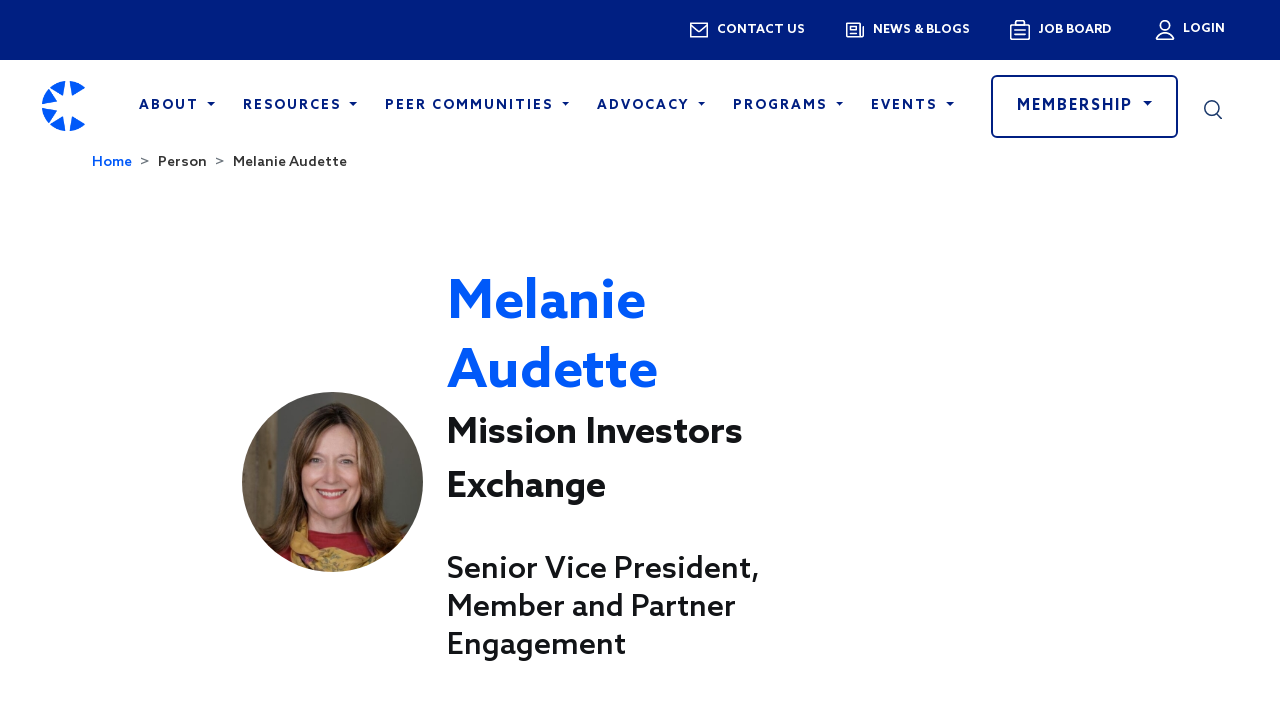

--- FILE ---
content_type: text/html; charset=UTF-8
request_url: https://cof.org/person/melanie-audette
body_size: 22301
content:
<!DOCTYPE html>
<html lang="en" dir="ltr" prefix="content: http://purl.org/rss/1.0/modules/content/  dc: http://purl.org/dc/terms/  foaf: http://xmlns.com/foaf/0.1/  og: http://ogp.me/ns#  rdfs: http://www.w3.org/2000/01/rdf-schema#  schema: http://schema.org/  sioc: http://rdfs.org/sioc/ns#  sioct: http://rdfs.org/sioc/types#  skos: http://www.w3.org/2004/02/skos/core#  xsd: http://www.w3.org/2001/XMLSchema# ">
  <head>
    <meta charset="utf-8" />
<script async src="https://www.googletagmanager.com/gtag/js?id=G-RY8Q6D6GZZ"></script>
<script>window.dataLayer = window.dataLayer || [];function gtag(){dataLayer.push(arguments)};gtag("js", new Date());gtag("set", "developer_id.dMDhkMT", true);gtag("config", "G-RY8Q6D6GZZ", {"groups":"default","page_placeholder":"PLACEHOLDER_page_location","allow_ad_personalization_signals":false});gtag("config", "AW-826915826", {"groups":"default","page_placeholder":"PLACEHOLDER_page_location","allow_ad_personalization_signals":false});</script>
<meta name="description" content="As Senior Vice President, Member and Partner Engagement, Melanie plays a strategic leadership role at Mission Investors Exchange, helping to set organizational direction. She works with our members to identify and drive additional resources towards innovative impact investing opportunities, facilitates partnerships across the sector, and represents our network in an increasingly expanding field." />
<link rel="shortlink" href="https://cof.org/node/14471" />
<link rel="canonical" href="https://cof.org/person/melanie-audette" />
<meta name="generator" content="Drupal 9 (http://drupal.org)" />
<meta name="rating" content="general" />
<meta property="og:site_name" content="Council on Foundations" />
<meta property="og:type" content="article" />
<meta property="og:url" content="https://cof.org/person/melanie-audette" />
<meta property="og:title" content="Melanie Audette" />
<meta property="og:description" content="As Senior Vice President, Member and Partner Engagement, Melanie plays a strategic leadership role at Mission Investors Exchange, helping to set organizational direction. She works with our members to identify and drive additional resources towards innovative impact investing opportunities, facilitates partnerships across the sector, and represents our network in an increasingly expanding field." />
<meta property="og:image" content="https://cof.org/sites/default/files/council-og-image.jpg" />
<meta property="og:updated_time" content="2023-04-14T15:34:09-04:00" />
<meta property="article:published_time" content="2019-03-20T11:14:50-04:00" />
<meta property="article:modified_time" content="2023-04-14T15:34:09-04:00" />
<meta name="twitter:card" content="summary" />
<meta name="twitter:site" content="@COF_" />
<meta name="twitter:title" content="Melanie Audette" />
<meta name="twitter:description" content="As Senior Vice President, Member and Partner Engagement, Melanie plays a strategic leadership role at Mission Investors Exchange, helping to set organizational direction. She works with our members to identify and drive additional resources towards innovative impact investing opportunities, facilitates partnerships across the sector, and represents our network in an increasingly expanding field." />
<meta name="twitter:site:id" content="32070022" />
<meta name="twitter:image" content="https://cof.org/sites/default/files/twitter-card-logo.png" />
<meta name="twitter:image:alt" content="Council on Foundations" />
<meta name="Generator" content="Drupal 10 (https://www.drupal.org)" />
<meta name="MobileOptimized" content="width" />
<meta name="HandheldFriendly" content="true" />
<meta name="viewport" content="width=device-width, initial-scale=1, shrink-to-fit=no" />
<meta http-equiv="x-ua-compatible" content="ie=edge" />
<link rel="icon" href="/sites/default/files/favicon-new.ico" type="image/vnd.microsoft.icon" />
<script>window.a2a_config=window.a2a_config||{};a2a_config.callbacks=[];a2a_config.overlays=[];a2a_config.templates={};</script>

    <title>Melanie Audette | Council on Foundations</title>
    <link rel="stylesheet" media="all" href="/sites/default/files/css/css_j4HZLhQQkCEx0pNSl5pT0XfuOQirDPpHAUaHAWBWHY8.css?delta=0&amp;language=en&amp;theme=cof&amp;include=eJxli80OwyAMg1-IkdOeBwVIGeInKIR1fftVUw-VdrH92TLGqIz9ALyC3YS7Gs-sUwWH8yiSGbwQxiCr-f9tOx-40-RGJhSKWVmebtSVcncDQ3G5R-rqfOVQ4A4m8Aapssf6mHrU3JOhj55eIMoaWO2FZh5TqYHHSUa9a5SwUV-gL2pkb415Z9on_NQ2jqvSF4AGWxg" />
<link rel="stylesheet" media="all" href="https://cdnjs.cloudflare.com/ajax/libs/font-awesome/4.3.0/css/font-awesome.min.css" />
<link rel="stylesheet" media="all" href="/sites/default/files/css/css_bH4lXmFpOcmygYHmhhuYlf9cwxrMXeSIeo7Hd4lsa9s.css?delta=2&amp;language=en&amp;theme=cof&amp;include=eJxli80OwyAMg1-IkdOeBwVIGeInKIR1fftVUw-VdrH92TLGqIz9ALyC3YS7Gs-sUwWH8yiSGbwQxiCr-f9tOx-40-RGJhSKWVmebtSVcncDQ3G5R-rqfOVQ4A4m8Aapssf6mHrU3JOhj55eIMoaWO2FZh5TqYHHSUa9a5SwUV-gL2pkb415Z9on_NQ2jqvSF4AGWxg" />
<link rel="stylesheet" media="all" href="/sites/default/files/css/css_JxbJbKzxhV6dC6YV3KqcFQjhdtMiI3Py8ZDa4r_3SV0.css?delta=3&amp;language=en&amp;theme=cof&amp;include=eJxli80OwyAMg1-IkdOeBwVIGeInKIR1fftVUw-VdrH92TLGqIz9ALyC3YS7Gs-sUwWH8yiSGbwQxiCr-f9tOx-40-RGJhSKWVmebtSVcncDQ3G5R-rqfOVQ4A4m8Aapssf6mHrU3JOhj55eIMoaWO2FZh5TqYHHSUa9a5SwUV-gL2pkb415Z9on_NQ2jqvSF4AGWxg" />
<link rel="stylesheet" media="all" href="//use.fontawesome.com/releases/v5.13.0/css/all.css" />
<link rel="stylesheet" media="all" href="/sites/default/files/css/css_cR7NTqdjilR3hcXca-hw0ORXTiYnfhfXIV1LacgXeg8.css?delta=5&amp;language=en&amp;theme=cof&amp;include=eJxli80OwyAMg1-IkdOeBwVIGeInKIR1fftVUw-VdrH92TLGqIz9ALyC3YS7Gs-sUwWH8yiSGbwQxiCr-f9tOx-40-RGJhSKWVmebtSVcncDQ3G5R-rqfOVQ4A4m8Aapssf6mHrU3JOhj55eIMoaWO2FZh5TqYHHSUa9a5SwUV-gL2pkb415Z9on_NQ2jqvSF4AGWxg" />

    
  </head>
  <body class="layout-no-sidebars page-node-14471 path-node node--type-person">
    <a href="#main-content" class="visually-hidden focusable skip-link">
      Skip to main content
    </a>
    
      <div class="dialog-off-canvas-main-canvas" data-off-canvas-main-canvas>
    <div id="page-wrapper">
  <div id="page">
        <header id="header" class="header" role="banner" aria-label="Site header">
                        <nav class="navbar d-none d-md-block" id="navbar-top">
            <div class="container-fluid">
                
                  <section class="row region region-top-header">
    <nav role="navigation" aria-labelledby="block-utilitymenu-menu" id="block-utilitymenu" class="system-menu-blockutility-menu block block-menu navigation menu--utility-menu">
            
  <h2 class="visually-hidden" id="block-utilitymenu-menu">Utility Menu</h2>
  

        
              <ul class="clearfix nav">
                    <li class="nav-item">
                <a href="/contact-us" class="utility-menu-contact nav-link nav-link--contact-us" data-drupal-link-system-path="node/16152">Contact us</a>
              </li>
                <li class="nav-item">
                <a href="/news-blog" class="utility-menu-news nav-link nav-link--news-blog" data-drupal-link-system-path="node/16156">News & blogs</a>
              </li>
                <li class="nav-item">
                <a href="https://jobs.cof.org/" class="utility-menu-job nav-link nav-link-https--jobscoforg-" target="_blank">Job Board</a>
              </li>
        </ul>
  


  </nav>
<nav role="navigation" aria-labelledby="block-cof-account-menu-menu" id="block-cof-account-menu" class="system-menu-blockaccount block block-menu navigation menu--account">
            
  <h2 class="visually-hidden" id="block-cof-account-menu-menu">User account menu</h2>
  

        
              <div class="dropdown text-end">
                <a href="/sso/login" class="d-block link-light text-decoration-none">
          Login
        </a>
                      </div>
      


  </nav>

  </section>

                            </div>
          </nav>
                <nav class="navbar navbar-dark bg-white navbar-expand-md" id="navbar-main">
          <div class="container-fluid">
              <section class="region region-header">
      <a href="/" title="Home" rel="home" class="navbar-brand">
          <img src="/themes/custom/cof/logo.png" alt="Home" class="img-fluid align-top d-block d-md-none d-xl-block" />
      <img src="/themes/custom/cof/images/cof-icon.png" alt="CoF icon logo" class="d-none d-md-block d-xl-none" />
      </a>

  </section>

                          <a class="search-mobile nav-link d-block d-md-none" data-bs-toggle="collapse" href="#searchCollapse2" role="button" aria-expanded="false" aria-controls="searchCollapse">
                <img class="search__image" src="/themes/custom/cof/images/icons/ico-search.svg" alt="Search">
                <span class="material-icons-outlined close">close</span>
              </a>
              <div class="collapse mobile-search d-none" id="searchCollapse2">
                  <section class="row region region-header-form">
    <div class="search-block-form search-form-block block block-search block-search-form-block" data-drupal-selector="search-block-form" id="block-searchform" role="search">
  
    
    <div class="content container-inline">
        <div class="content container-inline">
      <form action="/search" method="get" id="search-block-form" accept-charset="UTF-8" class="search-form search-block-form form-row">
  




                
    <fieldset class="js-form-item js-form-type-search form-type-search js-form-item-search-api-fulltext form-item-search-api-fulltext form-no-label mb-3">
                    <label for="edit-search-api-fulltext" class="visually-hidden">Search</label>
                                                    <input title="Enter the terms you wish to search for." data-drupal-selector="edit-search-api-fulltext" type="search" id="edit-search-api-fulltext" name="search_api_fulltext" value="" size="15" maxlength="128" class="form-search form-control" />

                                                    </fieldset>
<div data-drupal-selector="edit-actions" class="form-actions js-form-wrapper form-wrapper mb-3" id="edit-actions"><input data-drupal-selector="edit-submit" type="submit" id="edit-submit" value="Search" class="button js-form-submit form-submit btn btn-primary form-control" />
</div>

</form>

    </div>
  
  </div>
</div>

  </section>

              </div>
              <button class="navbar-toggler collapsed" type="button" data-bs-toggle="collapse" data-bs-target="#CollapsingNavbar" aria-controls="CollapsingNavbar" aria-expanded="false" aria-label="Toggle navigation"><span class="navbar-toggler-icon"><span class="fas fa-bars"></span></span></button>
              <div class="collapse navbar-collapse justify-content-end" id="CollapsingNavbar">
                                  <section class="region region-primary-menu">
    <nav role="navigation" aria-labelledby="block-cof-main-menu-menu" id="block-cof-main-menu" class="d-block d-md-none system-menu-blockmain block block-menu navigation menu--main">
            
  <h2 class="visually-hidden" id="block-cof-main-menu-menu">Main navigation</h2>
  

        
              <ul class="clearfix nav navbar-nav">
                    <li class="nav-item menu-item--expanded dropdown">
                          <a href="/about" class="nav-link nav-link--about" data-drupal-link-system-path="node/23">About</a>
          <a href="/about" class="dropdown-toggle" aria-expanded="false" aria-haspopup="false" data-drupal-link-system-path="node/23"></a>
                        <ul class="dropdown-menu">
                    <li class="dropdown-item menu-item--expanded dropdown">
                          <a href="/about" class="nav-link--about" data-drupal-link-system-path="node/23">About the Council</a>
          <a href="/about" class="dropdown-toggle" aria-expanded="false" aria-haspopup="false" data-drupal-link-system-path="node/23"></a>
                        <ul class="dropdown-menu">
                    <li class="dropdown-item">
                          <a href="/about" class="nav-link--about" data-drupal-link-system-path="node/23">Mission, Vision, and Core Beliefs</a>
              </li>
                <li class="dropdown-item">
                          <a href="/2021-2025-strategic-direction" class="nav-link-__021-2025-strategic-direction" data-drupal-link-system-path="node/15625">2021-2025 Strategic Direction</a>
              </li>
                <li class="dropdown-item">
                          <a href="/page/ethical-principles-council-members" class="nav-link--page-ethical-principles-council-members" data-drupal-link-system-path="node/16444">Ethical Principles</a>
              </li>
                <li class="dropdown-item">
                          <a href="/about/press-releases" class="nav-link--about-press-releases" data-drupal-link-system-path="node/16162">Press Releases</a>
              </li>
                <li class="dropdown-item">
                          <a href="/about/diversity-equity-and-inclusion-commitment" class="nav-link--about-diversity-equity-and-inclusion-commitment" data-drupal-link-system-path="node/16234">Diversity, Equity, and Inclusion Commitment</a>
              </li>
                <li class="dropdown-item">
                          <a href="/about/our-supporters" class="nav-link--about-our-supporters" data-drupal-link-system-path="node/6876">Our Supporters</a>
              </li>
                <li class="dropdown-item">
                          <a href="/about/work-council" class="nav-link--about-work-council" data-drupal-link-system-path="node/4101">Work at the Council</a>
              </li>
        </ul>
  
              </li>
                <li class="dropdown-item menu-item--expanded dropdown">
                          <a href="/about/leadership-staff" class="nav-link--about-leadership-staff" data-drupal-link-system-path="node/16164">Leadership and Staff</a>
          <a href="/about/leadership-staff" class="dropdown-toggle" aria-expanded="false" aria-haspopup="false" data-drupal-link-system-path="node/16164"></a>
                        <ul class="dropdown-menu">
                    <li class="dropdown-item">
                          <a href="/about/board-directors" class="nav-link--about-board-directors" data-drupal-link-system-path="node/16168">Board of Directors</a>
              </li>
                <li class="dropdown-item">
                          <a href="/about/president-ceo" class="nav-link--about-president-ceo" data-drupal-link-system-path="node/1103">President and CEO</a>
              </li>
                <li class="dropdown-item">
                          <a href="/about/council-staff" class="nav-link--about-council-staff" data-drupal-link-system-path="node/16153">Council Staff</a>
              </li>
        </ul>
  
              </li>
        </ul>
  
              </li>
                <li class="nav-item menu-item--expanded dropdown">
                          <a href="/resources" class="nav-link nav-link--resources" data-drupal-link-system-path="node/16154">Resources</a>
          <a href="/resources" class="dropdown-toggle" aria-expanded="false" aria-haspopup="false" data-drupal-link-system-path="node/16154"></a>
                        <ul class="dropdown-menu">
                    <li class="dropdown-item menu-item--expanded dropdown">
                          <a href="/resources" class="nav-link--resources" data-drupal-link-system-path="node/16154">Resource Library</a>
          <a href="/resources" class="dropdown-toggle" aria-expanded="false" aria-haspopup="false" data-drupal-link-system-path="node/16154"></a>
                        <ul class="dropdown-menu">
                    <li class="dropdown-item">
                          <a href="/grantmaker-salary-benefits" class="nav-link--grantmaker-salary-benefits" data-drupal-link-system-path="node/16348">Grantmaker Salary and Benefits Report</a>
              </li>
                <li class="dropdown-item">
                          <a href="/topic/disaster-grantmaking" class="nav-link--topic-disaster-grantmaking" data-drupal-link-system-path="taxonomy/term/386">Disaster Grantmaking and Response to Specific Disasters</a>
              </li>
                <li class="dropdown-item">
                          <a href="/topic/values-aligned-philanthropy" class="nav-link--topic-values-aligned-philanthropy" data-drupal-link-system-path="taxonomy/term/853">Values-Aligned Philanthropy</a>
              </li>
                <li class="dropdown-item">
                          <a href="/resources/all" class="more-link nav-link--resources-all" data-drupal-link-system-path="node/16157">View all</a>
              </li>
        </ul>
  
              </li>
                <li class="dropdown-item menu-item--expanded dropdown">
                          <a href="/resources/legal" class="nav-link--resources-legal" data-drupal-link-system-path="node/16186">Legal Resources</a>
          <a href="/resources/legal" class="dropdown-toggle" aria-expanded="false" aria-haspopup="false" data-drupal-link-system-path="node/16186"></a>
                        <ul class="dropdown-menu">
                    <li class="dropdown-item">
                          <a href="/page/mastering-foundation-law-council-foundations-compendium-legal-resources" class="nav-link--page-mastering-foundation-law-council-foundations-compendium-legal-resources" data-drupal-link-system-path="node/7596">Mastering Foundation Law</a>
              </li>
                <li class="dropdown-item">
                          <a href="/resources/sample-documents" class="nav-link--resources-sample-documents" data-drupal-link-system-path="node/16189">Sample Documents</a>
              </li>
                <li class="dropdown-item">
                          <a href="/resources/legal-faqs" class="nav-link--resources-legal-faqs" data-drupal-link-system-path="node/16767">Legal FAQs</a>
              </li>
                <li class="dropdown-item">
                          <a href="/resources/legal-resources-team" class="nav-link--resources-legal-resources-team" data-drupal-link-system-path="node/16190">Legal Resources Team</a>
              </li>
                <li class="dropdown-item">
                          <a href="/resources/legal-compliance-guidance" class="more-link nav-link--resources-legal-compliance-guidance" data-drupal-link-system-path="node/16246">View all</a>
              </li>
        </ul>
  
              </li>
                <li class="dropdown-item menu-item--expanded dropdown">
                          <a href="/country-notes" class="nav-link--country-notes" data-drupal-link-system-path="node/16155">Country Notes</a>
          <a href="/country-notes" class="dropdown-toggle" aria-expanded="false" aria-haspopup="false" data-drupal-link-system-path="node/16155"></a>
                        <ul class="dropdown-menu">
                    <li class="dropdown-item">
                          <a href="/country-notes/africa" class="nav-link--country-notes-africa" data-drupal-link-system-path="node/16183">Africa</a>
              </li>
                <li class="dropdown-item">
                          <a href="/country-notes/americas" class="nav-link--country-notes-americas" data-drupal-link-system-path="node/16182">Americas</a>
              </li>
                <li class="dropdown-item">
                          <a href="/country-notes/asia-oceania" class="nav-link--country-notes-asia-oceania" data-drupal-link-system-path="node/16184">Asia &amp; Oceania</a>
              </li>
                <li class="dropdown-item">
                          <a href="/country-notes/europe" class="nav-link--country-notes-europe" data-drupal-link-system-path="node/16185">Europe</a>
              </li>
        </ul>
  
              </li>
                <li class="dropdown-item menu-item--expanded dropdown">
                          <a href="/resources/other-resources" class="nav-link--resources-other-resources" data-drupal-link-system-path="node/16191">Other Resources</a>
          <a href="/resources/other-resources" class="dropdown-toggle" aria-expanded="false" aria-haspopup="false" data-drupal-link-system-path="node/16191"></a>
                        <ul class="dropdown-menu">
                    <li class="dropdown-item">
                          <a href="/center-community-foundations" class="nav-link--center-community-foundations" data-drupal-link-system-path="node/18718">Center for Community Foundations</a>
              </li>
                <li class="dropdown-item">
                          <a href="/page/community-foundation-locator" class="nav-link--page-community-foundation-locator" data-drupal-link-system-path="node/1614">Community Foundation Locator</a>
              </li>
                <li class="dropdown-item">
                          <a href="/page/philanthropic-infrastructure" class="nav-link--page-philanthropic-infrastructure" data-drupal-link-system-path="node/60">Philanthropic Infrastructure </a>
              </li>
                <li class="dropdown-item">
                          <a href="/cfinsights" class="nav-link--cfinsights" data-drupal-link-system-path="node/17092">CF Insights</a>
              </li>
        </ul>
  
              </li>
        </ul>
  
              </li>
                <li class="nav-item menu-item--expanded dropdown">
                          <a href="/peer-communities" class="nav-link nav-link--peer-communities" data-drupal-link-system-path="node/16192">Peer Communities</a>
          <a href="/peer-communities" class="dropdown-toggle" aria-expanded="false" aria-haspopup="false" data-drupal-link-system-path="node/16192"></a>
                        <ul class="dropdown-menu">
                    <li class="dropdown-item menu-item--expanded dropdown">
                          <a href="/peer-communities" class="nav-link--peer-communities" data-drupal-link-system-path="node/16192">Philanthropy Exchange</a>
          <a href="/peer-communities" class="dropdown-toggle" aria-expanded="false" aria-haspopup="false" data-drupal-link-system-path="node/16192"></a>
                        <ul class="dropdown-menu">
                    <li class="dropdown-item">
                          <a href="/peer-communities/open-exchange" class="nav-link--peer-communities-open-exchange" data-drupal-link-system-path="node/16193">Open Exchange</a>
              </li>
                <li class="dropdown-item">
                          <a href="/peer-communities/role-focused-peer-communities" class="nav-link--peer-communities-role-focused-peer-communities" data-drupal-link-system-path="node/16194">Role-Focused Peer Communities</a>
              </li>
                <li class="dropdown-item">
                          <a href="/peer-communities/foundation-specific-peer-communities" class="nav-link--peer-communities-foundation-specific-peer-communities" data-drupal-link-system-path="node/16195">Foundation-Specific Peer Communities</a>
              </li>
                <li class="dropdown-item">
                          <a href="/peer-communities/peer-learning-circles" class="nav-link--peer-communities-peer-learning-circles" data-drupal-link-system-path="node/16196">Peer Learning Circles</a>
              </li>
        </ul>
  
              </li>
        </ul>
  
              </li>
                <li class="nav-item menu-item--expanded dropdown">
                          <a href="/advocacy" class="nav-link nav-link--advocacy" data-drupal-link-system-path="node/1542">Advocacy</a>
          <a href="/advocacy" class="dropdown-toggle" aria-expanded="false" aria-haspopup="false" data-drupal-link-system-path="node/1542"></a>
                        <ul class="dropdown-menu">
                    <li class="dropdown-item menu-item--expanded dropdown">
                          <a href="/advocacy/take-action" class="nav-link--advocacy-take-action" data-drupal-link-system-path="node/6776">Take Action</a>
          <a href="/advocacy/take-action" class="dropdown-toggle" aria-expanded="false" aria-haspopup="false" data-drupal-link-system-path="node/6776"></a>
                        <ul class="dropdown-menu">
                    <li class="dropdown-item">
                          <a href="/advocacy/take-action" class="nav-link--advocacy-take-action" data-drupal-link-system-path="node/6776">Action Alerts</a>
              </li>
                <li class="dropdown-item">
                          <a href="/advocacy/policy-and-advocacy-training-center" class="nav-link--advocacy-policy-and-advocacy-training-center" data-drupal-link-system-path="node/16268">Policy and Advocacy Training Center</a>
              </li>
                <li class="dropdown-item">
                          <a href="/content/public-policy-action-network" class="nav-link--content-public-policy-action-network" data-drupal-link-system-path="node/15928">Public Policy Action Network</a>
              </li>
                <li class="dropdown-item">
                          <a href="/advocacy/advocacy-toolkit" class="nav-link--advocacy-advocacy-toolkit" data-drupal-link-system-path="node/5581">Advocacy Toolkit</a>
              </li>
                <li class="dropdown-item">
                          <a href="/topic/advocacy-and-lobbying" class="nav-link--topic-advocacy-and-lobbying" data-drupal-link-system-path="taxonomy/term/366">Advocacy and Lobbying Resources </a>
              </li>
        </ul>
  
              </li>
                <li class="dropdown-item menu-item--expanded dropdown">
                          <a href="/advocacy/policy-issues" class="nav-link--advocacy-policy-issues" data-drupal-link-system-path="node/4041">Policy Issues &amp; Analysis</a>
          <a href="/advocacy/policy-issues" class="dropdown-toggle" aria-expanded="false" aria-haspopup="false" data-drupal-link-system-path="node/4041"></a>
                        <ul class="dropdown-menu">
                    <li class="dropdown-item">
                          <a href="/page/policy-agenda-119th-congress" class="nav-link--page-policy-agenda-119th-congress" data-drupal-link-system-path="node/18887">Policy Agenda for the 119th Congress</a>
              </li>
                <li class="dropdown-item">
                          <a href="/advocacy/tax-changes-affecting-foundations" class="nav-link--advocacy-tax-changes-affecting-foundations" data-drupal-link-system-path="node/1537">2025 Tax Reform</a>
              </li>
                <li class="dropdown-item">
                          <a href="/page/executive-orders-actions-we-are-monitoring" class="nav-link--page-executive-orders-actions-we-are-monitoring" data-drupal-link-system-path="node/18972">Executive Orders &amp; Actions We Are Monitoring</a>
              </li>
                <li class="dropdown-item">
                          <a href="/content/protecting-philanthropy-latest-updates" class="nav-link--content-protecting-philanthropy-latest-updates" data-drupal-link-system-path="node/19033">Protecting Philanthropy</a>
              </li>
                <li class="dropdown-item">
                          <a href="/advocacy/charitable-giving" class="nav-link--advocacy-charitable-giving" data-drupal-link-system-path="node/36">Charitable Giving</a>
              </li>
                <li class="dropdown-item">
                          <a href="/advocacy/policy-issues" class="more-link nav-link--advocacy-policy-issues" data-drupal-link-system-path="node/4041">View all</a>
              </li>
        </ul>
  
              </li>
                <li class="dropdown-item menu-item--expanded dropdown">
                          <a href="/advocacy/executive-branch-engagement" class="nav-link--advocacy-executive-branch-engagement" data-drupal-link-system-path="node/16198">Executive Branch Engagement</a>
          <a href="/advocacy/executive-branch-engagement" class="dropdown-toggle" aria-expanded="false" aria-haspopup="false" data-drupal-link-system-path="node/16198"></a>
                        <ul class="dropdown-menu">
                    <li class="dropdown-item">
                          <a href="/advocacy/federal-partnerships" class="nav-link--advocacy-federal-partnerships" data-drupal-link-system-path="node/1535">Federal Partnerships</a>
              </li>
                <li class="dropdown-item">
                          <a href="/advocacy/federal-liaisons" class="nav-link--advocacy-federal-liaisons" data-drupal-link-system-path="node/4116">Federal Liaisons</a>
              </li>
                <li class="dropdown-item">
                          <a href="/page/hud-secretarys-award-public-philanthropic-partnerships" class="nav-link--page-hud-secretarys-award-public-philanthropic-partnerships" data-drupal-link-system-path="node/1814">HUD Secretary&#039;s Award</a>
              </li>
                <li class="dropdown-item">
                          <a href="/content/fema-national-disaster-recovery-program-database" class="nav-link--content-fema-national-disaster-recovery-program-database" data-drupal-link-system-path="node/1007">FEMA National Disaster Recovery Program Database</a>
              </li>
        </ul>
  
              </li>
                <li class="dropdown-item menu-item--expanded dropdown">
                          <a href="/advocacy/other-public-policy-resources" class="nav-link--advocacy-other-public-policy-resources" data-drupal-link-system-path="node/16199">Other Public Policy Resources</a>
          <a href="/advocacy/other-public-policy-resources" class="dropdown-toggle" aria-expanded="false" aria-haspopup="false" data-drupal-link-system-path="node/16199"></a>
                        <ul class="dropdown-menu">
                    <li class="dropdown-item">
                          <a href="/advocacy/public-policy-advisory-committee" class="nav-link--advocacy-public-policy-advisory-committee" data-drupal-link-system-path="node/16200">Public Policy Advisory Committee</a>
              </li>
                <li class="dropdown-item">
                          <a href="/advocacy/regulatory-engagement" class="nav-link--advocacy-regulatory-engagement" data-drupal-link-system-path="node/6461">Regulatory Engagement</a>
              </li>
                <li class="dropdown-item">
                          <a href="/page/council-contributions-recent-legal-cases" class="nav-link--page-council-contributions-recent-legal-cases" data-drupal-link-system-path="node/10956">Amicus Briefs</a>
              </li>
                <li class="dropdown-item">
                          <a href="/news/letters-government-officials" class="nav-link--news-letters-government-officials" data-drupal-link-system-path="node/15334">Council Letters to Congress &amp; Administration</a>
              </li>
        </ul>
  
              </li>
        </ul>
  
              </li>
                <li class="nav-item menu-item--expanded dropdown">
                          <a href="/programs-initiatives" class="nav-link nav-link--programs-initiatives" data-drupal-link-system-path="node/16149">Programs</a>
          <a href="/programs-initiatives" class="dropdown-toggle" aria-expanded="false" aria-haspopup="false" data-drupal-link-system-path="node/16149"></a>
                        <ul class="dropdown-menu">
                    <li class="dropdown-item menu-item--expanded dropdown">
                          <a href="/programs" class="nav-link--programs" data-drupal-link-system-path="node/16201">Our Programs</a>
          <a href="/programs" class="dropdown-toggle" aria-expanded="false" aria-haspopup="false" data-drupal-link-system-path="node/16201"></a>
                        <ul class="dropdown-menu">
                    <li class="dropdown-item">
                          <a href="/career-pathways" class="nav-link--career-pathways" data-drupal-link-system-path="node/53">Career Pathways</a>
              </li>
                <li class="dropdown-item">
                          <a href="/program/community-foundations-national-standards" class="nav-link--program-community-foundations-national-standards" data-drupal-link-system-path="node/1621">Community Foundations National Standards</a>
              </li>
                <li class="dropdown-item">
                          <a href="/program/council-awards" class="nav-link--program-council-awards" data-drupal-link-system-path="node/1812">Council Awards</a>
              </li>
                <li class="dropdown-item">
                          <a href="/page/diversity-equity-and-inclusion" class="nav-link--page-diversity-equity-and-inclusion" data-drupal-link-system-path="node/18731">Diversity, Equity, and Inclusion</a>
              </li>
                <li class="dropdown-item">
                          <a href="/content/global-philanthropy" class="nav-link--content-global-philanthropy" data-drupal-link-system-path="node/1320">Global Philanthropy</a>
              </li>
        </ul>
  
              </li>
                <li class="dropdown-item menu-item--expanded dropdown">
                          <a href="/foundation-specific-programs-services" class="nav-link--foundation-specific-programs-services" data-drupal-link-system-path="node/16202">Foundation-Specific Programs &amp; Services</a>
          <a href="/foundation-specific-programs-services" class="dropdown-toggle" aria-expanded="false" aria-haspopup="false" data-drupal-link-system-path="node/16202"></a>
                        <ul class="dropdown-menu">
                    <li class="dropdown-item">
                          <a href="/programs-services/community-foundation" class="nav-link--programs-services-community-foundation" data-drupal-link-system-path="node/16203">Community Foundations</a>
              </li>
                <li class="dropdown-item">
                          <a href="/programs-services/corporate-philanthropy" class="nav-link--programs-services-corporate-philanthropy" data-drupal-link-system-path="node/16204">Corporate Philanthropy</a>
              </li>
                <li class="dropdown-item">
                          <a href="/programs-services/private-foundations" class="nav-link--programs-services-private-foundations" data-drupal-link-system-path="node/16205">Private Foundations</a>
              </li>
                <li class="dropdown-item">
                          <a href="/programs-services/public-grantmaking-charities" class="nav-link--programs-services-public-grantmaking-charities" data-drupal-link-system-path="node/16206">Public Grantmaking Charities</a>
              </li>
        </ul>
  
              </li>
                <li class="dropdown-item menu-item--expanded dropdown">
                          <a href="/landing-page/current-council-initiatives" class="nav-link--landing-page-current-council-initiatives" data-drupal-link-system-path="node/16207">Our Initiatives</a>
          <a href="/landing-page/current-council-initiatives" class="dropdown-toggle" aria-expanded="false" aria-haspopup="false" data-drupal-link-system-path="node/16207"></a>
                        <ul class="dropdown-menu">
                    <li class="dropdown-item">
                          <a href="/program-initiative/better-stories-better-language" class="nav-link--program-initiative-better-stories-better-language" data-drupal-link-system-path="node/16699">Better Stories, Better Language</a>
              </li>
                <li class="dropdown-item">
                          <a href="https://cof.org/content/building-common-ground" class="nav-link-https--coforg-content-building-common-ground">Building Common Ground</a>
              </li>
                <li class="dropdown-item">
                          <a href="/content/executive-leadership" class="nav-link--content-executive-leadership" data-drupal-link-system-path="node/16700">Executive Leadership</a>
              </li>
                <li class="dropdown-item">
                          <a href="/locally-led-development" class="nav-link--locally-led-development" data-drupal-link-system-path="node/16817">Locally Led Development</a>
              </li>
                <li class="dropdown-item">
                          <a href="/content/sustainable-development-goals-philanthropy" class="nav-link--content-sustainable-development-goals-philanthropy" data-drupal-link-system-path="node/8791">Sustainable Development Goals</a>
              </li>
                <li class="dropdown-item">
                          <a href="/program-initiative/values-aligned-philanthropy" class="nav-link--program-initiative-values-aligned-philanthropy" data-drupal-link-system-path="node/15297">Values-Aligned Philanthropy</a>
              </li>
        </ul>
  
              </li>
        </ul>
  
              </li>
                <li class="nav-item menu-item--expanded dropdown">
                          <a href="/events" class="nav-link nav-link--events" data-drupal-link-system-path="node/16148">Events</a>
          <a href="/events" class="dropdown-toggle" aria-expanded="false" aria-haspopup="false" data-drupal-link-system-path="node/16148"></a>
                        <ul class="dropdown-menu">
                    <li class="dropdown-item menu-item--expanded dropdown">
                          <a href="/events" class="nav-link--events" data-drupal-link-system-path="node/16148">All Events</a>
          <a href="/events" class="dropdown-toggle" aria-expanded="false" aria-haspopup="false" data-drupal-link-system-path="node/16148"></a>
                        <ul class="dropdown-menu">
                    <li class="dropdown-item">
                          <a href="/event/building-together-2026" class="nav-link--event-building-together-2026" data-drupal-link-system-path="node/19024">Building Together 2026</a>
              </li>
                <li class="dropdown-item">
                          <a href="/events/webinars" class="nav-link--events-webinars" data-drupal-link-system-path="node/16169">Webinars</a>
              </li>
                <li class="dropdown-item">
                          <a href="/events/trainings" class="nav-link--events-trainings" data-drupal-link-system-path="node/16170">Trainings</a>
              </li>
                <li class="dropdown-item">
                          <a href="/landing-page/member-policy-briefings" class="nav-link--landing-page-member-policy-briefings" data-drupal-link-system-path="node/19025">Member Policy Briefings</a>
              </li>
                <li class="dropdown-item">
                          <a href="/events/peer-events" class="nav-link--events-peer-events" data-drupal-link-system-path="node/16171">Peer Events</a>
              </li>
                <li class="dropdown-item">
                          <a href="/landing-page/retreats" class="nav-link--landing-page-retreats" data-drupal-link-system-path="node/16174">Retreats</a>
              </li>
                <li class="dropdown-item">
                          <a href="/page/dei-roundtables" class="nav-link--page-dei-roundtables" data-drupal-link-system-path="node/16917">DEI Roundtables</a>
              </li>
                <li class="dropdown-item">
                          <a href="/events/past-events" class="nav-link--events-past-events" data-drupal-link-system-path="node/16147">Archives</a>
              </li>
        </ul>
  
              </li>
        </ul>
  
              </li>
        </ul>
  


  </nav>
<div id="block-mainnavigation" class="d-none d-md-block tb-megamenu-menu-blockmain block block-tb-megamenu block-tb-megamenu-menu-blockmain">
  
    
      <div class="content">
      <style type="text/css">
  .tb-megamenu.animate .mega > .mega-dropdown-menu, .tb-megamenu.animate.slide .mega > .mega-dropdown-menu > div {
    transition-delay: 200ms;  -webkit-transition-delay: 200ms;  -ms-transition-delay: 200ms;  -o-transition-delay: 200ms;  transition-duration: 400ms;  -webkit-transition-duration: 400ms;  -ms-transition-duration: 400ms;  -o-transition-duration: 400ms;
  }
</style>
<div  class="tb-megamenu tb-megamenu-main animate fading" data-duration="400" data-delay="200" id="tb-megamenu-main" role="navigation" aria-label="Main navigation">
      <button aria-label="Open main menu" data-target=".nav-collapse" data-toggle="collapse" class="btn btn-navbar tb-megamenu-button" type="button">
      <i class="fa fa-reorder"></i>
    </button>
    <div class="nav-collapse  always-show">
    <ul  class="tb-megamenu-nav nav level-0 items-6" role="list" >
        <li  class="tb-megamenu-item level-1 mega dropdown" data-id="menu_link_content:4be25c73-3512-4c3b-af77-37b581038337" data-level="1" data-type="menu_item" data-class="" data-xicon="" data-caption="" data-alignsub="" data-group="0" data-hidewcol="0" data-hidesub="0" data-label="" aria-level="1" >
      <a href="/about"  class="dropdown-toggle" aria-label="Open main submenu" aria-expanded="false">
          About
          <span class="caret"></span>
          </a>
  <div  class="tb-megamenu-submenu dropdown-menu mega-dropdown-menu nav-child" data-class="" data-width="1000" style="width: 1000px;" role="list">
  <div class="mega-dropdown-inner">
          <div  class="tb-megamenu-row row-fluid">
      <div  class="tb-megamenu-column span8 mega-col-nav" data-class="" data-width="8" data-hidewcol="0" id="tb-megamenu-column-1">
  <div class="tb-megamenu-column-inner mega-inner clearfix">
               <ul  class="tb-megamenu-subnav mega-nav level-1 items-1" role="list">
        <li  class="tb-megamenu-item level-2 mega mega-group" data-id="menu_link_content:a2328f76-42a2-4d31-aaea-f5c0bcd06287" data-level="2" data-type="menu_item" data-class="" data-xicon="" data-caption="" data-alignsub="" data-group="1" data-hidewcol="0" data-hidesub="0" data-label="" aria-level="2" >
      <a href="/about"  class="mega-group-title" aria-label="Open group menu" aria-expanded="false">
          About the Council
          <span class="caret"></span>
          </a>
  <div  class="tb-megamenu-submenu mega-group-ct nav-child" data-class="" data-width="" role="list">
  <div class="mega-dropdown-inner">
          <div  class="tb-megamenu-row row-fluid">
      <div  class="tb-megamenu-column span6 mega-col-nav" data-class="" data-width="6" data-hidewcol="" id="tb-megamenu-column-2">
  <div class="tb-megamenu-column-inner mega-inner clearfix">
               <ul  class="tb-megamenu-subnav mega-nav level-2 items-4" role="list">
        <li  class="tb-megamenu-item level-3 mega" data-id="menu_link_content:2d9e7ebe-8d24-49fc-a607-22825154137f" data-level="3" data-type="menu_item" data-class="" data-xicon="" data-caption="" data-alignsub="" data-group="0" data-hidewcol="0" data-hidesub="0" data-label="" aria-level="3" >
      <a href="/about" >
          Mission, Vision, and Core Beliefs
          </a>
  
</li>

        <li  class="tb-megamenu-item level-3 mega" data-id="menu_link_content:02458937-01e2-41e8-97f4-f1f0b42f948d" data-level="3" data-type="menu_item" data-class="" data-xicon="" data-caption="" data-alignsub="" data-group="0" data-hidewcol="0" data-hidesub="0" data-label="" aria-level="3" >
      <a href="/2021-2025-strategic-direction" >
          2021-2025 Strategic Direction
          </a>
  
</li>

        <li  class="tb-megamenu-item level-3 mega" data-id="menu_link_content:49d4b5d3-a992-49c8-8084-f6c56046fab9" data-level="3" data-type="menu_item" data-class="" data-xicon="" data-caption="" data-alignsub="" data-group="0" data-hidewcol="0" data-hidesub="0" data-label="" aria-level="3" >
      <a href="/page/ethical-principles-council-members" >
          Ethical Principles
          </a>
  
</li>

        <li  class="tb-megamenu-item level-3 mega" data-id="menu_link_content:1e820969-3205-41dc-8da1-863828627275" data-level="3" data-type="menu_item" data-class="" data-xicon="" data-caption="" data-alignsub="" data-group="0" data-hidewcol="0" data-hidesub="0" data-label="" aria-level="3" >
      <a href="/about/press-releases" >
          Press Releases
          </a>
  
</li>

  </ul>

      </div>
</div>

      <div  class="tb-megamenu-column span6 mega-col-nav" data-class="" data-width="6" data-hidewcol="" id="tb-megamenu-column-3">
  <div class="tb-megamenu-column-inner mega-inner clearfix">
               <ul  class="tb-megamenu-subnav mega-nav level-2 items-3" role="list">
        <li  class="tb-megamenu-item level-3 mega" data-id="menu_link_content:0f15c9e3-120e-4df9-9f94-5cbf3b683e56" data-level="3" data-type="menu_item" data-class="" data-xicon="" data-caption="" data-alignsub="" data-group="0" data-hidewcol="0" data-hidesub="0" data-label="" aria-level="3" >
      <a href="/about/diversity-equity-and-inclusion-commitment" >
          Diversity, Equity, and Inclusion Commitment
          </a>
  
</li>

        <li  class="tb-megamenu-item level-3 mega" data-id="menu_link_content:b3e42323-1d6e-4205-a77f-6a226299f9c4" data-level="3" data-type="menu_item" data-class="" data-xicon="" data-caption="" data-alignsub="" data-group="0" data-hidewcol="0" data-hidesub="0" data-label="" aria-level="3" >
      <a href="/about/our-supporters" >
          Our Supporters
          </a>
  
</li>

        <li  class="tb-megamenu-item level-3 mega" data-id="menu_link_content:3a2289d4-f5e7-4d18-bdba-c8c5bc2d55d9" data-level="3" data-type="menu_item" data-class="" data-xicon="" data-caption="" data-alignsub="" data-group="0" data-hidewcol="0" data-hidesub="0" data-label="" aria-level="3" >
      <a href="/about/work-council" >
          Work at the Council
          </a>
  
</li>

  </ul>

      </div>
</div>

  </div>

      </div>
</div>

</li>

  </ul>

      </div>
</div>

      <div  class="tb-megamenu-column span4 mega-col-nav" data-class="" data-width="4" data-hidewcol="" id="tb-megamenu-column-4">
  <div class="tb-megamenu-column-inner mega-inner clearfix">
               <ul  class="tb-megamenu-subnav mega-nav level-1 items-1" role="list">
        <li  class="tb-megamenu-item level-2 mega mega-group" data-id="menu_link_content:aefe5a58-eb0f-43d8-8942-73a4f6a8ff57" data-level="2" data-type="menu_item" data-class="" data-xicon="" data-caption="" data-alignsub="" data-group="1" data-hidewcol="0" data-hidesub="0" data-label="" aria-level="2" >
      <a href="/about/leadership-staff"  class="mega-group-title" aria-label="Open group menu" aria-expanded="false">
          Leadership and Staff
          <span class="caret"></span>
          </a>
  <div  class="tb-megamenu-submenu mega-group-ct nav-child" data-class="" data-width="" role="list">
  <div class="mega-dropdown-inner">
          <div  class="tb-megamenu-row row-fluid">
      <div  class="tb-megamenu-column span12 mega-col-nav" data-class="" data-width="12" data-hidewcol="0" id="tb-megamenu-column-5">
  <div class="tb-megamenu-column-inner mega-inner clearfix">
               <ul  class="tb-megamenu-subnav mega-nav level-2 items-3" role="list">
        <li  class="tb-megamenu-item level-3 mega" data-id="menu_link_content:fdaee8c4-0d52-494c-b74c-e3c76c4844fa" data-level="3" data-type="menu_item" data-class="" data-xicon="" data-caption="" data-alignsub="" data-group="0" data-hidewcol="0" data-hidesub="0" data-label="" aria-level="3" >
      <a href="/about/board-directors" >
          Board of Directors
          </a>
  
</li>

        <li  class="tb-megamenu-item level-3 mega" data-id="menu_link_content:0d50e57b-3318-4a57-9294-66cc3c8fced5" data-level="3" data-type="menu_item" data-class="" data-xicon="" data-caption="" data-alignsub="" data-group="0" data-hidewcol="0" data-hidesub="0" data-label="" aria-level="3" >
      <a href="/about/president-ceo" >
          President and CEO
          </a>
  
</li>

        <li  class="tb-megamenu-item level-3 mega" data-id="menu_link_content:8d607fba-233a-4433-a47f-a6ac886b35cf" data-level="3" data-type="menu_item" data-class="" data-xicon="" data-caption="" data-alignsub="" data-group="0" data-hidewcol="0" data-hidesub="0" data-label="" aria-level="3" >
      <a href="/about/council-staff" >
          Council Staff
          </a>
  
</li>

  </ul>

      </div>
</div>

  </div>

      </div>
</div>

</li>

  </ul>

      </div>
</div>

  </div>

      </div>
</div>

</li>

        <li  class="tb-megamenu-item level-1 mega dropdown" data-id="menu_link_content:8e2cc9f1-377e-489d-9ca3-5eb50d68ea57" data-level="1" data-type="menu_item" data-class="" data-xicon="" data-caption="" data-alignsub="" data-group="0" data-hidewcol="0" data-hidesub="0" data-label="" aria-level="1" >
      <a href="/resources"  class="dropdown-toggle" aria-label="Open main submenu" aria-expanded="false">
          Resources
          <span class="caret"></span>
          </a>
  <div  class="tb-megamenu-submenu dropdown-menu mega-dropdown-menu nav-child" data-class="" data-width="1000" style="width: 1000px;" role="list">
  <div class="mega-dropdown-inner">
          <div  class="tb-megamenu-row row-fluid">
      <div  class="tb-megamenu-column span3 mega-col-nav" data-class="" data-width="3" data-hidewcol="0" id="tb-megamenu-column-6">
  <div class="tb-megamenu-column-inner mega-inner clearfix">
               <ul  class="tb-megamenu-subnav mega-nav level-1 items-1" role="list">
        <li  class="tb-megamenu-item level-2 mega mega-align-left mega-group" data-id="menu_link_content:523a4216-25d6-40b2-a66b-5c0f0ac20224" data-level="2" data-type="menu_item" data-class="" data-xicon="" data-caption="" data-alignsub="left" data-group="1" data-hidewcol="0" data-hidesub="0" data-label="" aria-level="2" >
      <a href="/resources"  class="mega-group-title" aria-label="Open group menu" aria-expanded="false">
          Resource Library
          <span class="caret"></span>
          </a>
  <div  class="tb-megamenu-submenu mega-group-ct nav-child" data-class="" data-width="" role="list">
  <div class="mega-dropdown-inner">
          <div  class="tb-megamenu-row row-fluid">
      <div  class="tb-megamenu-column span12 mega-col-nav" data-class="" data-width="12" data-hidewcol="0" id="tb-megamenu-column-7">
  <div class="tb-megamenu-column-inner mega-inner clearfix">
               <ul  class="tb-megamenu-subnav mega-nav level-2 items-4" role="list">
        <li  class="tb-megamenu-item level-3 mega" data-id="menu_link_content:c725de5c-70cb-4ce7-9b4d-49cb10341863" data-level="3" data-type="menu_item" data-class="" data-xicon="" data-caption="" data-alignsub="" data-group="0" data-hidewcol="0" data-hidesub="0" data-label="" aria-level="3" >
      <a href="/grantmaker-salary-benefits" >
          Grantmaker Salary and Benefits Report
          </a>
  
</li>

        <li  class="tb-megamenu-item level-3 mega" data-id="menu_link_content:9d3081c2-f047-424c-b9bd-d1ec39f8e86d" data-level="3" data-type="menu_item" data-class="" data-xicon="" data-caption="" data-alignsub="" data-group="0" data-hidewcol="0" data-hidesub="0" data-label="" aria-level="3" >
      <a href="/topic/disaster-grantmaking" >
          Disaster Grantmaking and Response to Specific Disasters
          </a>
  
</li>

        <li  class="tb-megamenu-item level-3 mega" data-id="menu_link_content:6f72d52d-a70d-44ea-b3cb-b8f8152f0124" data-level="3" data-type="menu_item" data-class="" data-xicon="" data-caption="" data-alignsub="" data-group="0" data-hidewcol="0" data-hidesub="0" data-label="" aria-level="3" >
      <a href="/topic/values-aligned-philanthropy" >
          Values-Aligned Philanthropy
          </a>
  
</li>

        <li  class="tb-megamenu-item level-3 mega no-padding-top" data-id="menu_link_content:76ef6c53-f874-46c3-a2d3-f48963f23847" data-level="3" data-type="menu_item" data-class="no-padding-top" data-xicon="" data-caption="" data-alignsub="" data-group="1" data-hidewcol="0" data-hidesub="0" data-label="" aria-level="3" >
      <a href="/resources/all"  class="more-link">
          View all
          </a>
  
</li>

  </ul>

      </div>
</div>

  </div>

      </div>
</div>

</li>

  </ul>

      </div>
</div>

      <div  class="tb-megamenu-column span3 mega-col-nav" data-class="" data-width="3" data-hidewcol="" id="tb-megamenu-column-8">
  <div class="tb-megamenu-column-inner mega-inner clearfix">
               <ul  class="tb-megamenu-subnav mega-nav level-1 items-1" role="list">
        <li  class="tb-megamenu-item level-2 mega mega-align-left mega-group" data-id="menu_link_content:5764ee1d-e047-4ea3-9051-5c00bc207e4a" data-level="2" data-type="menu_item" data-class="" data-xicon="" data-caption="" data-alignsub="left" data-group="1" data-hidewcol="0" data-hidesub="0" data-label="" aria-level="2" >
      <a href="/resources/legal"  class="mega-group-title" aria-label="Open group menu" aria-expanded="false">
          Legal Resources
          <span class="caret"></span>
          </a>
  <div  class="tb-megamenu-submenu mega-group-ct nav-child" data-class="" data-width="" role="list">
  <div class="mega-dropdown-inner">
          <div  class="tb-megamenu-row row-fluid">
      <div  class="tb-megamenu-column span12 mega-col-nav" data-class="" data-width="12" data-hidewcol="0" id="tb-megamenu-column-9">
  <div class="tb-megamenu-column-inner mega-inner clearfix">
               <ul  class="tb-megamenu-subnav mega-nav level-2 items-5" role="list">
        <li  class="tb-megamenu-item level-3 mega" data-id="menu_link_content:775e9062-2764-4fee-a217-85f1a7da6750" data-level="3" data-type="menu_item" data-class="" data-xicon="" data-caption="" data-alignsub="" data-group="0" data-hidewcol="0" data-hidesub="0" data-label="" aria-level="3" >
      <a href="/page/mastering-foundation-law-council-foundations-compendium-legal-resources" >
          Mastering Foundation Law
          </a>
  
</li>

        <li  class="tb-megamenu-item level-3 mega" data-id="menu_link_content:1826d237-bb9d-447a-b320-1c2a8a15aeda" data-level="3" data-type="menu_item" data-class="" data-xicon="" data-caption="" data-alignsub="" data-group="0" data-hidewcol="0" data-hidesub="0" data-label="" aria-level="3" >
      <a href="/resources/sample-documents" >
          Sample Documents
          </a>
  
</li>

        <li  class="tb-megamenu-item level-3 mega" data-id="menu_link_content:3400e90e-c943-4e02-9569-ff13ecc60e73" data-level="3" data-type="menu_item" data-class="" data-xicon="" data-caption="" data-alignsub="" data-group="0" data-hidewcol="0" data-hidesub="0" data-label="" aria-level="3" >
      <a href="/resources/legal-faqs" >
          Legal FAQs
          </a>
  
</li>

        <li  class="tb-megamenu-item level-3 mega" data-id="menu_link_content:6d059b20-66a9-4cbd-9903-29a73f546227" data-level="3" data-type="menu_item" data-class="" data-xicon="" data-caption="" data-alignsub="" data-group="0" data-hidewcol="0" data-hidesub="0" data-label="" aria-level="3" >
      <a href="/resources/legal-resources-team" >
          Legal Resources Team
          </a>
  
</li>

        <li  class="tb-megamenu-item level-3 mega" data-id="menu_link_content:39280064-f16a-43ae-baad-b5f15e298046" data-level="3" data-type="menu_item" data-class="" data-xicon="" data-caption="" data-alignsub="" data-group="0" data-hidewcol="0" data-hidesub="0" data-label="" aria-level="3" >
      <a href="/resources/legal-compliance-guidance"  class="more-link">
          View all
          </a>
  
</li>

  </ul>

      </div>
</div>

  </div>

      </div>
</div>

</li>

  </ul>

      </div>
</div>

      <div  class="tb-megamenu-column span3 mega-col-nav" data-class="" data-width="3" data-hidewcol="" id="tb-megamenu-column-10">
  <div class="tb-megamenu-column-inner mega-inner clearfix">
               <ul  class="tb-megamenu-subnav mega-nav level-1 items-1" role="list">
        <li  class="tb-megamenu-item level-2 mega mega-align-left mega-group" data-id="menu_link_content:1661f372-d067-4cb8-9abe-3144f0fc6485" data-level="2" data-type="menu_item" data-class="" data-xicon="" data-caption="" data-alignsub="left" data-group="1" data-hidewcol="0" data-hidesub="0" data-label="" aria-level="2" >
      <a href="/country-notes"  class="mega-group-title" aria-label="Open group menu" aria-expanded="false">
          Country Notes
          <span class="caret"></span>
          </a>
  <div  class="tb-megamenu-submenu mega-group-ct nav-child" data-class="" data-width="" role="list">
  <div class="mega-dropdown-inner">
          <div  class="tb-megamenu-row row-fluid">
      <div  class="tb-megamenu-column span12 mega-col-nav" data-class="" data-width="12" data-hidewcol="0" id="tb-megamenu-column-11">
  <div class="tb-megamenu-column-inner mega-inner clearfix">
               <ul  class="tb-megamenu-subnav mega-nav level-2 items-4" role="list">
        <li  class="tb-megamenu-item level-3 mega" data-id="menu_link_content:288ffdb3-3bf5-4dc7-b249-c0effe202469" data-level="3" data-type="menu_item" data-class="" data-xicon="" data-caption="" data-alignsub="" data-group="0" data-hidewcol="0" data-hidesub="0" data-label="" aria-level="3" >
      <a href="/country-notes/africa" >
          Africa
          </a>
  
</li>

        <li  class="tb-megamenu-item level-3 mega" data-id="menu_link_content:4f043a02-f967-4341-9118-329bbbe314ec" data-level="3" data-type="menu_item" data-class="" data-xicon="" data-caption="" data-alignsub="" data-group="0" data-hidewcol="0" data-hidesub="0" data-label="" aria-level="3" >
      <a href="/country-notes/americas" >
          Americas
          </a>
  
</li>

        <li  class="tb-megamenu-item level-3 mega" data-id="menu_link_content:09891981-ec23-4dfe-bb59-dd39f77aac97" data-level="3" data-type="menu_item" data-class="" data-xicon="" data-caption="" data-alignsub="" data-group="0" data-hidewcol="0" data-hidesub="0" data-label="" aria-level="3" >
      <a href="/country-notes/asia-oceania" >
          Asia &amp; Oceania
          </a>
  
</li>

        <li  class="tb-megamenu-item level-3 mega" data-id="menu_link_content:fc8aac56-9760-41d8-8b90-9d9bf814dfca" data-level="3" data-type="menu_item" data-class="" data-xicon="" data-caption="" data-alignsub="" data-group="0" data-hidewcol="0" data-hidesub="0" data-label="" aria-level="3" >
      <a href="/country-notes/europe" >
          Europe
          </a>
  
</li>

  </ul>

      </div>
</div>

  </div>

      </div>
</div>

</li>

  </ul>

      </div>
</div>

      <div  class="tb-megamenu-column span3 mega-col-nav" data-class="" data-width="3" data-hidewcol="" id="tb-megamenu-column-12">
  <div class="tb-megamenu-column-inner mega-inner clearfix">
               <ul  class="tb-megamenu-subnav mega-nav level-1 items-1" role="list">
        <li  class="tb-megamenu-item level-2 mega mega-align-left mega-group" data-id="menu_link_content:bf31fe94-ba64-484d-b1a8-5b379b09976a" data-level="2" data-type="menu_item" data-class="" data-xicon="" data-caption="" data-alignsub="left" data-group="1" data-hidewcol="0" data-hidesub="0" data-label="" aria-level="2" >
      <a href="/resources/other-resources"  class="mega-group-title" aria-label="Open group menu" aria-expanded="false">
          Other Resources
          <span class="caret"></span>
          </a>
  <div  class="tb-megamenu-submenu mega-group-ct nav-child" data-class="" data-width="" role="list">
  <div class="mega-dropdown-inner">
          <div  class="tb-megamenu-row row-fluid">
      <div  class="tb-megamenu-column span12 mega-col-nav" data-class="" data-width="12" data-hidewcol="0" id="tb-megamenu-column-13">
  <div class="tb-megamenu-column-inner mega-inner clearfix">
               <ul  class="tb-megamenu-subnav mega-nav level-2 items-4" role="list">
        <li  class="tb-megamenu-item level-3 mega" data-id="menu_link_content:711a9d93-3630-4907-b0b6-407b8a17a7c6" data-level="3" data-type="menu_item" data-class="" data-xicon="" data-caption="" data-alignsub="" data-group="0" data-hidewcol="0" data-hidesub="0" data-label="" aria-level="3" >
      <a href="/center-community-foundations" >
          Center for Community Foundations
          </a>
  
</li>

        <li  class="tb-megamenu-item level-3 mega" data-id="menu_link_content:83badaec-2b29-4bbf-946f-60ee5dc540b2" data-level="3" data-type="menu_item" data-class="" data-xicon="" data-caption="" data-alignsub="" data-group="0" data-hidewcol="0" data-hidesub="0" data-label="" aria-level="3" >
      <a href="/page/community-foundation-locator" >
          Community Foundation Locator
          </a>
  
</li>

        <li  class="tb-megamenu-item level-3 mega" data-id="menu_link_content:4d46040f-8dbe-4219-983c-056d64446b29" data-level="3" data-type="menu_item" data-class="" data-xicon="" data-caption="" data-alignsub="" data-group="0" data-hidewcol="0" data-hidesub="0" data-label="" aria-level="3" >
      <a href="/page/philanthropic-infrastructure" >
          Philanthropic Infrastructure 
          </a>
  
</li>

        <li  class="tb-megamenu-item level-3 mega" data-id="menu_link_content:5b7afff3-adce-4cd5-b708-ff5a719ff7e5" data-level="3" data-type="menu_item" data-class="" data-xicon="" data-caption="" data-alignsub="" data-group="0" data-hidewcol="0" data-hidesub="0" data-label="" aria-level="3" >
      <a href="/cfinsights" >
          CF Insights
          </a>
  
</li>

  </ul>

      </div>
</div>

  </div>

      </div>
</div>

</li>

  </ul>

      </div>
</div>

  </div>

      </div>
</div>

</li>

        <li  class="tb-megamenu-item level-1 mega dropdown" data-id="menu_link_content:d0734401-d01c-4e66-a2e5-28d971ae16b4" data-level="1" data-type="menu_item" data-class="" data-xicon="" data-caption="" data-alignsub="" data-group="0" data-hidewcol="0" data-hidesub="0" data-label="" aria-level="1" >
      <a href="/peer-communities"  class="dropdown-toggle" aria-label="Open main submenu" aria-expanded="false">
          Peer Communities
          <span class="caret"></span>
          </a>
  <div  class="tb-megamenu-submenu dropdown-menu mega-dropdown-menu nav-child" data-class="" data-width="1000" style="width: 1000px;" role="list">
  <div class="mega-dropdown-inner">
          <div  class="tb-megamenu-row row-fluid">
      <div  class="tb-megamenu-column span3 mega-col-nav" data-class="" data-width="3" data-hidewcol="0" id="tb-megamenu-column-14">
  <div class="tb-megamenu-column-inner mega-inner clearfix">
               <ul  class="tb-megamenu-subnav mega-nav level-1 items-1" role="list">
        <li  class="tb-megamenu-item level-2 mega mega-group" data-id="menu_link_content:927958a8-061a-4749-b09e-19aaabc5c514" data-level="2" data-type="menu_item" data-class="" data-xicon="" data-caption="" data-alignsub="" data-group="1" data-hidewcol="0" data-hidesub="0" data-label="" aria-level="2" >
      <a href="/peer-communities"  class="mega-group-title" aria-label="Open group menu" aria-expanded="false">
          Philanthropy Exchange
          <span class="caret"></span>
          </a>
  <div  class="tb-megamenu-submenu mega-group-ct nav-child" data-class="" data-width="" role="list">
  <div class="mega-dropdown-inner">
          <div  class="tb-megamenu-row row-fluid">
      <div  class="tb-megamenu-column span12 mega-col-nav" data-class="" data-width="12" data-hidewcol="0" id="tb-megamenu-column-15">
  <div class="tb-megamenu-column-inner mega-inner clearfix">
               <ul  class="tb-megamenu-subnav mega-nav level-2 items-4" role="list">
        <li  class="tb-megamenu-item level-3 mega" data-id="menu_link_content:7ade8bfa-b6f7-4326-b443-3bff1ae05778" data-level="3" data-type="menu_item" data-class="" data-xicon="" data-caption="" data-alignsub="" data-group="0" data-hidewcol="0" data-hidesub="0" data-label="" aria-level="3" >
      <a href="/peer-communities/open-exchange" >
          Open Exchange
          </a>
  
</li>

        <li  class="tb-megamenu-item level-3 mega" data-id="menu_link_content:ea3eaf2a-1df6-40cc-8e93-7a12d1370124" data-level="3" data-type="menu_item" data-class="" data-xicon="" data-caption="" data-alignsub="" data-group="0" data-hidewcol="0" data-hidesub="0" data-label="" aria-level="3" >
      <a href="/peer-communities/role-focused-peer-communities" >
          Role-Focused Peer Communities
          </a>
  
</li>

        <li  class="tb-megamenu-item level-3 mega" data-id="menu_link_content:280436c6-af45-4a2a-b3c3-27fe590a8246" data-level="3" data-type="menu_item" data-class="" data-xicon="" data-caption="" data-alignsub="" data-group="0" data-hidewcol="0" data-hidesub="0" data-label="" aria-level="3" >
      <a href="/peer-communities/foundation-specific-peer-communities" >
          Foundation-Specific Peer Communities
          </a>
  
</li>

        <li  class="tb-megamenu-item level-3 mega" data-id="menu_link_content:eac3f7c6-ac28-402d-b58d-f03eb0311bed" data-level="3" data-type="menu_item" data-class="" data-xicon="" data-caption="" data-alignsub="" data-group="0" data-hidewcol="0" data-hidesub="0" data-label="" aria-level="3" >
      <a href="/peer-communities/peer-learning-circles" >
          Peer Learning Circles
          </a>
  
</li>

  </ul>

      </div>
</div>

  </div>

      </div>
</div>

</li>

  </ul>

      </div>
</div>

      <div  data-showblocktitle="0" class="tb-megamenu-column span9 mega-col-nav" data-class="" data-width="9" data-hidewcol="" id="tb-megamenu-column-16">
  <div class="tb-megamenu-column-inner mega-inner clearfix">
                 <div  class="tb-block tb-megamenu-block" data-type="block" data-block="exchangebasicsfornav">
    <div class="block-inner">
      
<div id="block-block-content35ff864f-fa01-4b4e-a9d7-98dfed49037d" class="block-content35ff864f-fa01-4b4e-a9d7-98dfed49037d block-provus-card block-content-provus_card block block-block-content block-block-content35ff864f-fa01-4b4e-a9d7-98dfed49037d">
  <div class="for-megamenu">
    
        
          <div class="card card-featured">
        <div class="row">
          <div class="col-md-7">
            <div class="card-body">
                              <div class="card-pre-header">
            <div class="field field--name-field-pre-header field--type-string field--label-hidden field__item">Get Started</div>
      </div>
                                            <h2 class="card-title">
            <div class="field field--name-field-provus-title field--type-string field--label-hidden field__item">Philanthropy Exchange Basics</div>
      </h2>
                            <div class="card-featured-body">
                
            <div class="clearfix text-formatted field field--name-field-provus-body field--type-text-with-summary field--label-hidden field__item"><p>Learn how to get started on the exchange and the basics of posting.</p>
</div>
      
              </div>
                              <div class="card-links">
                  
      <div class="field field--name-field-provus-links field--type-link field--label-hidden field__items">
              <div class="field__item"><a href="/peer-communities/philanthropy-exchange-basics" title="Learn more" class="btn btn-primary">Learn more</a></div>
          </div>
  
                </div>
                          </div>
          </div>
        </div>
      </div>
      </div>
</div>

    </div>
  </div>

      </div>
</div>

  </div>

      </div>
</div>

</li>

        <li  class="tb-megamenu-item level-1 mega dropdown" data-id="menu_link_content:2f1d59bc-d783-45d5-a963-84e708bd2d17" data-level="1" data-type="menu_item" data-class="" data-xicon="" data-caption="" data-alignsub="" data-group="0" data-hidewcol="0" data-hidesub="0" data-label="" aria-level="1" >
      <a href="/advocacy"  class="dropdown-toggle" aria-label="Open main submenu" aria-expanded="false">
          Advocacy
          <span class="caret"></span>
          </a>
  <div  class="tb-megamenu-submenu dropdown-menu mega-dropdown-menu nav-child" data-class="" data-width="1000" style="width: 1000px;" role="list">
  <div class="mega-dropdown-inner">
          <div  class="tb-megamenu-row row-fluid">
      <div  class="tb-megamenu-column span3 mega-col-nav" data-class="" data-width="3" data-hidewcol="0" id="tb-megamenu-column-17">
  <div class="tb-megamenu-column-inner mega-inner clearfix">
               <ul  class="tb-megamenu-subnav mega-nav level-1 items-1" role="list">
        <li  class="tb-megamenu-item level-2 mega mega-group" data-id="menu_link_content:51646814-fbb1-4748-a921-73b2967bafde" data-level="2" data-type="menu_item" data-class="" data-xicon="" data-caption="" data-alignsub="" data-group="1" data-hidewcol="0" data-hidesub="0" data-label="" aria-level="2" >
      <a href="/advocacy/take-action"  class="mega-group-title" aria-label="Open group menu" aria-expanded="false">
          Take Action
          <span class="caret"></span>
          </a>
  <div  class="tb-megamenu-submenu mega-group-ct nav-child" data-class="" data-width="" role="list">
  <div class="mega-dropdown-inner">
          <div  class="tb-megamenu-row row-fluid">
      <div  class="tb-megamenu-column span12 mega-col-nav" data-class="" data-width="12" data-hidewcol="0" id="tb-megamenu-column-18">
  <div class="tb-megamenu-column-inner mega-inner clearfix">
               <ul  class="tb-megamenu-subnav mega-nav level-2 items-5" role="list">
        <li  class="tb-megamenu-item level-3 mega" data-id="menu_link_content:d4e3fbfb-e3aa-47b5-af4f-6692095d4da5" data-level="3" data-type="menu_item" data-class="" data-xicon="" data-caption="" data-alignsub="" data-group="0" data-hidewcol="0" data-hidesub="0" data-label="" aria-level="3" >
      <a href="/advocacy/take-action" >
          Action Alerts
          </a>
  
</li>

        <li  class="tb-megamenu-item level-3 mega" data-id="menu_link_content:eeeff390-1425-4d10-a954-17a3277e1ba2" data-level="3" data-type="menu_item" data-class="" data-xicon="" data-caption="" data-alignsub="" data-group="0" data-hidewcol="0" data-hidesub="0" data-label="" aria-level="3" >
      <a href="/advocacy/policy-and-advocacy-training-center" >
          Policy and Advocacy Training Center
          </a>
  
</li>

        <li  class="tb-megamenu-item level-3 mega" data-id="menu_link_content:7251d0d2-88ec-4187-ad7d-c6e146053ff7" data-level="3" data-type="menu_item" data-class="" data-xicon="" data-caption="" data-alignsub="" data-group="0" data-hidewcol="0" data-hidesub="0" data-label="" aria-level="3" >
      <a href="/content/public-policy-action-network" >
          Public Policy Action Network
          </a>
  
</li>

        <li  class="tb-megamenu-item level-3 mega" data-id="menu_link_content:265a14bd-5338-4469-892a-603709fbb049" data-level="3" data-type="menu_item" data-class="" data-xicon="" data-caption="" data-alignsub="" data-group="0" data-hidewcol="0" data-hidesub="0" data-label="" aria-level="3" >
      <a href="/advocacy/advocacy-toolkit" >
          Advocacy Toolkit
          </a>
  
</li>

        <li  class="tb-megamenu-item level-3 mega" data-id="menu_link_content:6c011d81-8654-4e96-8f66-32cc5c42f517" data-level="3" data-type="menu_item" data-class="" data-xicon="" data-caption="" data-alignsub="" data-group="0" data-hidewcol="0" data-hidesub="0" data-label="" aria-level="3" >
      <a href="/topic/advocacy-and-lobbying" >
          Advocacy and Lobbying Resources 
          </a>
  
</li>

  </ul>

      </div>
</div>

  </div>

      </div>
</div>

</li>

  </ul>

      </div>
</div>

      <div  class="tb-megamenu-column span3 mega-col-nav" data-class="" data-width="3" data-hidewcol="" id="tb-megamenu-column-19">
  <div class="tb-megamenu-column-inner mega-inner clearfix">
               <ul  class="tb-megamenu-subnav mega-nav level-1 items-1" role="list">
        <li  class="tb-megamenu-item level-2 mega mega-group" data-id="menu_link_content:dc5f5eb0-fe17-4acb-96ab-9c6a3474554c" data-level="2" data-type="menu_item" data-class="" data-xicon="" data-caption="" data-alignsub="" data-group="1" data-hidewcol="0" data-hidesub="0" data-label="" aria-level="2" >
      <a href="/advocacy/policy-issues"  class="mega-group-title" aria-label="Open group menu" aria-expanded="false">
          Policy Issues &amp; Analysis
          <span class="caret"></span>
          </a>
  <div  class="tb-megamenu-submenu mega-group-ct nav-child" data-class="" data-width="" role="list">
  <div class="mega-dropdown-inner">
          <div  class="tb-megamenu-row row-fluid">
      <div  class="tb-megamenu-column span12 mega-col-nav" data-class="" data-width="12" data-hidewcol="0" id="tb-megamenu-column-20">
  <div class="tb-megamenu-column-inner mega-inner clearfix">
               <ul  class="tb-megamenu-subnav mega-nav level-2 items-6" role="list">
        <li  class="tb-megamenu-item level-3 mega" data-id="menu_link_content:2b5dbd98-eccb-4d99-8a49-a439c47367ff" data-level="3" data-type="menu_item" data-class="" data-xicon="" data-caption="" data-alignsub="" data-group="0" data-hidewcol="0" data-hidesub="0" data-label="" aria-level="3" >
      <a href="/page/policy-agenda-119th-congress" >
          Policy Agenda for the 119th Congress
          </a>
  
</li>

        <li  class="tb-megamenu-item level-3 mega" data-id="menu_link_content:6713ec26-3823-4446-b2a9-8f188c31f8ed" data-level="3" data-type="menu_item" data-class="" data-xicon="" data-caption="" data-alignsub="" data-group="0" data-hidewcol="0" data-hidesub="0" data-label="" aria-level="3" >
      <a href="/advocacy/tax-changes-affecting-foundations" >
          2025 Tax Reform
          </a>
  
</li>

        <li  class="tb-megamenu-item level-3 mega" data-id="menu_link_content:adfd6309-e4c7-46d3-af6a-3d50106b3c05" data-level="3" data-type="menu_item" data-class="" data-xicon="" data-caption="" data-alignsub="" data-group="0" data-hidewcol="0" data-hidesub="0" data-label="" aria-level="3" >
      <a href="/page/executive-orders-actions-we-are-monitoring" >
          Executive Orders &amp; Actions We Are Monitoring
          </a>
  
</li>

        <li  class="tb-megamenu-item level-3 mega" data-id="menu_link_content:06079a40-cdef-4801-b846-ae041e00a2b2" data-level="3" data-type="menu_item" data-class="" data-xicon="" data-caption="" data-alignsub="" data-group="0" data-hidewcol="0" data-hidesub="0" data-label="" aria-level="3" >
      <a href="/content/protecting-philanthropy-latest-updates" >
          Protecting Philanthropy
          </a>
  
</li>

        <li  class="tb-megamenu-item level-3 mega" data-id="menu_link_content:8a6fc91d-759d-46be-bdf1-c477bd75cd51" data-level="3" data-type="menu_item" data-class="" data-xicon="" data-caption="" data-alignsub="" data-group="0" data-hidewcol="0" data-hidesub="0" data-label="" aria-level="3" >
      <a href="/advocacy/charitable-giving" >
          Charitable Giving
          </a>
  
</li>

        <li  class="tb-megamenu-item level-3 mega" data-id="menu_link_content:36f42466-abeb-4879-8af5-d85f23f964ac" data-level="3" data-type="menu_item" data-class="" data-xicon="" data-caption="" data-alignsub="" data-group="0" data-hidewcol="0" data-hidesub="0" data-label="" aria-level="3" >
      <a href="/advocacy/policy-issues"  class="more-link">
          View all
          </a>
  
</li>

  </ul>

      </div>
</div>

  </div>

      </div>
</div>

</li>

  </ul>

      </div>
</div>

      <div  class="tb-megamenu-column span3 mega-col-nav" data-class="" data-width="3" data-hidewcol="" id="tb-megamenu-column-21">
  <div class="tb-megamenu-column-inner mega-inner clearfix">
               <ul  class="tb-megamenu-subnav mega-nav level-1 items-1" role="list">
        <li  class="tb-megamenu-item level-2 mega mega-group" data-id="menu_link_content:64570edc-8187-4b8e-a95d-01bd13a8403c" data-level="2" data-type="menu_item" data-class="" data-xicon="" data-caption="" data-alignsub="" data-group="1" data-hidewcol="0" data-hidesub="0" data-label="" aria-level="2" >
      <a href="/advocacy/executive-branch-engagement"  class="mega-group-title" aria-label="Open group menu" aria-expanded="false">
          Executive Branch Engagement
          <span class="caret"></span>
          </a>
  <div  class="tb-megamenu-submenu mega-group-ct nav-child" data-class="" data-width="" role="list">
  <div class="mega-dropdown-inner">
          <div  class="tb-megamenu-row row-fluid">
      <div  class="tb-megamenu-column span12 mega-col-nav" data-class="" data-width="12" data-hidewcol="0" id="tb-megamenu-column-22">
  <div class="tb-megamenu-column-inner mega-inner clearfix">
               <ul  class="tb-megamenu-subnav mega-nav level-2 items-4" role="list">
        <li  class="tb-megamenu-item level-3 mega" data-id="menu_link_content:fcaafcbb-95bd-4e85-851b-b5715f26df62" data-level="3" data-type="menu_item" data-class="" data-xicon="" data-caption="" data-alignsub="" data-group="0" data-hidewcol="0" data-hidesub="0" data-label="" aria-level="3" >
      <a href="/advocacy/federal-partnerships" >
          Federal Partnerships
          </a>
  
</li>

        <li  class="tb-megamenu-item level-3 mega" data-id="menu_link_content:2df7beb8-dc8c-4c11-ba77-76dcbb398f1b" data-level="3" data-type="menu_item" data-class="" data-xicon="" data-caption="" data-alignsub="" data-group="0" data-hidewcol="0" data-hidesub="0" data-label="" aria-level="3" >
      <a href="/advocacy/federal-liaisons" >
          Federal Liaisons
          </a>
  
</li>

        <li  class="tb-megamenu-item level-3 mega" data-id="menu_link_content:3c6d8296-bc6c-4f5a-a128-6107cf8b90db" data-level="3" data-type="menu_item" data-class="" data-xicon="" data-caption="" data-alignsub="" data-group="0" data-hidewcol="0" data-hidesub="0" data-label="" aria-level="3" >
      <a href="/page/hud-secretarys-award-public-philanthropic-partnerships" >
          HUD Secretary&#039;s Award
          </a>
  
</li>

        <li  class="tb-megamenu-item level-3 mega" data-id="menu_link_content:17d89327-07ac-4f17-a8bb-41a10fe2697f" data-level="3" data-type="menu_item" data-class="" data-xicon="" data-caption="" data-alignsub="" data-group="0" data-hidewcol="0" data-hidesub="0" data-label="" aria-level="3" >
      <a href="/content/fema-national-disaster-recovery-program-database" >
          FEMA National Disaster Recovery Program Database
          </a>
  
</li>

  </ul>

      </div>
</div>

  </div>

      </div>
</div>

</li>

  </ul>

      </div>
</div>

      <div  class="tb-megamenu-column span3 mega-col-nav" data-class="" data-width="3" data-hidewcol="" id="tb-megamenu-column-23">
  <div class="tb-megamenu-column-inner mega-inner clearfix">
               <ul  class="tb-megamenu-subnav mega-nav level-1 items-1" role="list">
        <li  class="tb-megamenu-item level-2 mega mega-group" data-id="menu_link_content:2c7c360d-b1e0-4b5e-9f15-f7c19bc27f02" data-level="2" data-type="menu_item" data-class="" data-xicon="" data-caption="" data-alignsub="" data-group="1" data-hidewcol="0" data-hidesub="0" data-label="" aria-level="2" >
      <a href="/advocacy/other-public-policy-resources"  class="mega-group-title" aria-label="Open group menu" aria-expanded="false">
          Other Public Policy Resources
          <span class="caret"></span>
          </a>
  <div  class="tb-megamenu-submenu mega-group-ct nav-child" data-class="" data-width="" role="list">
  <div class="mega-dropdown-inner">
          <div  class="tb-megamenu-row row-fluid">
      <div  class="tb-megamenu-column span12 mega-col-nav" data-class="" data-width="12" data-hidewcol="0" id="tb-megamenu-column-24">
  <div class="tb-megamenu-column-inner mega-inner clearfix">
               <ul  class="tb-megamenu-subnav mega-nav level-2 items-4" role="list">
        <li  class="tb-megamenu-item level-3 mega" data-id="menu_link_content:0f577c20-de62-4617-84ad-6532bd54a614" data-level="3" data-type="menu_item" data-class="" data-xicon="" data-caption="" data-alignsub="" data-group="0" data-hidewcol="0" data-hidesub="0" data-label="" aria-level="3" >
      <a href="/advocacy/public-policy-advisory-committee" >
          Public Policy Advisory Committee
          </a>
  
</li>

        <li  class="tb-megamenu-item level-3 mega" data-id="menu_link_content:881ba4ad-cf44-4bbd-8316-c7a5f63c4279" data-level="3" data-type="menu_item" data-class="" data-xicon="" data-caption="" data-alignsub="" data-group="0" data-hidewcol="0" data-hidesub="0" data-label="" aria-level="3" >
      <a href="/advocacy/regulatory-engagement" >
          Regulatory Engagement
          </a>
  
</li>

        <li  class="tb-megamenu-item level-3 mega" data-id="menu_link_content:75d01a95-4169-4dbd-bfd1-709558dc017c" data-level="3" data-type="menu_item" data-class="" data-xicon="" data-caption="" data-alignsub="" data-group="0" data-hidewcol="0" data-hidesub="0" data-label="" aria-level="3" >
      <a href="/page/council-contributions-recent-legal-cases" >
          Amicus Briefs
          </a>
  
</li>

        <li  class="tb-megamenu-item level-3 mega" data-id="menu_link_content:92c7f57e-d077-4b1f-8e5f-0cc9f73ecf17" data-level="3" data-type="menu_item" data-class="" data-xicon="" data-caption="" data-alignsub="" data-group="0" data-hidewcol="0" data-hidesub="0" data-label="" aria-level="3" >
      <a href="/news/letters-government-officials" >
          Council Letters to Congress &amp; Administration
          </a>
  
</li>

  </ul>

      </div>
</div>

  </div>

      </div>
</div>

</li>

  </ul>

      </div>
</div>

  </div>

      </div>
</div>

</li>

        <li  class="tb-megamenu-item level-1 mega dropdown" data-id="menu_link_content:bf25c583-bd1c-4be8-9547-094b648ab93b" data-level="1" data-type="menu_item" data-class="" data-xicon="" data-caption="" data-alignsub="" data-group="0" data-hidewcol="0" data-hidesub="0" data-label="" aria-level="1" >
      <a href="/programs-initiatives"  class="dropdown-toggle" aria-label="Open main submenu" aria-expanded="false">
          Programs
          <span class="caret"></span>
          </a>
  <div  class="tb-megamenu-submenu dropdown-menu mega-dropdown-menu nav-child" data-class="" data-width="" role="list">
  <div class="mega-dropdown-inner">
          <div  class="tb-megamenu-row row-fluid">
      <div  class="tb-megamenu-column span4 mega-col-nav" data-class="" data-width="4" data-hidewcol="0" id="tb-megamenu-column-25">
  <div class="tb-megamenu-column-inner mega-inner clearfix">
               <ul  class="tb-megamenu-subnav mega-nav level-1 items-1" role="list">
        <li  class="tb-megamenu-item level-2 mega mega-group" data-id="menu_link_content:73117b20-c5ce-4e0d-9026-05bc3430f36f" data-level="2" data-type="menu_item" data-class="" data-xicon="" data-caption="" data-alignsub="" data-group="1" data-hidewcol="0" data-hidesub="0" data-label="" aria-level="2" >
      <a href="/programs"  class="mega-group-title" aria-label="Open group menu" aria-expanded="false">
          Our Programs
          <span class="caret"></span>
          </a>
  <div  class="tb-megamenu-submenu mega-group-ct nav-child" data-class="" data-width="" role="list">
  <div class="mega-dropdown-inner">
          <div  class="tb-megamenu-row row-fluid">
      <div  class="tb-megamenu-column span12 mega-col-nav" data-class="" data-width="12" data-hidewcol="0" id="tb-megamenu-column-26">
  <div class="tb-megamenu-column-inner mega-inner clearfix">
               <ul  class="tb-megamenu-subnav mega-nav level-2 items-5" role="list">
        <li  class="tb-megamenu-item level-3 mega" data-id="menu_link_content:bc4215f1-baf3-41bf-a2bb-0ed64613c8fe" data-level="3" data-type="menu_item" data-class="" data-xicon="" data-caption="" data-alignsub="" data-group="0" data-hidewcol="0" data-hidesub="0" data-label="" aria-level="3" >
      <a href="/page/diversity-equity-and-inclusion" >
          Diversity, Equity, and Inclusion
          </a>
  
</li>

        <li  class="tb-megamenu-item level-3 mega" data-id="menu_link_content:433641e7-a029-4496-9032-98e1bac17744" data-level="3" data-type="menu_item" data-class="" data-xicon="" data-caption="" data-alignsub="" data-group="0" data-hidewcol="0" data-hidesub="0" data-label="" aria-level="3" >
      <a href="/career-pathways" >
          Career Pathways
          </a>
  
</li>

        <li  class="tb-megamenu-item level-3 mega" data-id="menu_link_content:f3b50df5-29c6-4286-aaee-f6a789f0ae28" data-level="3" data-type="menu_item" data-class="" data-xicon="" data-caption="" data-alignsub="" data-group="0" data-hidewcol="0" data-hidesub="0" data-label="" aria-level="3" >
      <a href="/program/community-foundations-national-standards" >
          Community Foundations National Standards
          </a>
  
</li>

        <li  class="tb-megamenu-item level-3 mega" data-id="menu_link_content:f2b8f6cb-649b-4452-9ae8-98369e6ba283" data-level="3" data-type="menu_item" data-class="" data-xicon="" data-caption="" data-alignsub="" data-group="0" data-hidewcol="0" data-hidesub="0" data-label="" aria-level="3" >
      <a href="/program/council-awards" >
          Council Awards
          </a>
  
</li>

        <li  class="tb-megamenu-item level-3 mega" data-id="menu_link_content:7b6825eb-7927-4275-9d6b-6089e16b07f2" data-level="3" data-type="menu_item" data-class="" data-xicon="" data-caption="" data-alignsub="" data-group="0" data-hidewcol="0" data-hidesub="0" data-label="" aria-level="3" >
      <a href="/content/global-philanthropy" >
          Global Philanthropy
          </a>
  
</li>

  </ul>

      </div>
</div>

  </div>

      </div>
</div>

</li>

  </ul>

      </div>
</div>

      <div  class="tb-megamenu-column span4 mega-col-nav" data-class="" data-width="4" data-hidewcol="" id="tb-megamenu-column-27">
  <div class="tb-megamenu-column-inner mega-inner clearfix">
               <ul  class="tb-megamenu-subnav mega-nav level-1 items-1" role="list">
        <li  class="tb-megamenu-item level-2 mega mega-group" data-id="menu_link_content:aa0344c1-24ee-459c-80e1-7243279d9875" data-level="2" data-type="menu_item" data-class="" data-xicon="" data-caption="" data-alignsub="" data-group="1" data-hidewcol="0" data-hidesub="0" data-label="" aria-level="2" >
      <a href="/foundation-specific-programs-services"  class="mega-group-title" aria-label="Open group menu" aria-expanded="false">
          Foundation-Specific Programs &amp; Services
          <span class="caret"></span>
          </a>
  <div  class="tb-megamenu-submenu mega-group-ct nav-child" data-class="" data-width="" role="list">
  <div class="mega-dropdown-inner">
          <div  class="tb-megamenu-row row-fluid">
      <div  class="tb-megamenu-column span12 mega-col-nav" data-class="" data-width="12" data-hidewcol="0" id="tb-megamenu-column-28">
  <div class="tb-megamenu-column-inner mega-inner clearfix">
               <ul  class="tb-megamenu-subnav mega-nav level-2 items-4" role="list">
        <li  class="tb-megamenu-item level-3 mega" data-id="menu_link_content:23a718b9-9b97-434d-a013-3c968329909a" data-level="3" data-type="menu_item" data-class="" data-xicon="" data-caption="" data-alignsub="" data-group="0" data-hidewcol="0" data-hidesub="0" data-label="" aria-level="3" >
      <a href="/programs-services/community-foundation" >
          Community Foundations
          </a>
  
</li>

        <li  class="tb-megamenu-item level-3 mega" data-id="menu_link_content:f1f3a2df-29fd-4e6f-8d9e-6c2ff3215e8f" data-level="3" data-type="menu_item" data-class="" data-xicon="" data-caption="" data-alignsub="" data-group="0" data-hidewcol="0" data-hidesub="0" data-label="" aria-level="3" >
      <a href="/programs-services/corporate-philanthropy" >
          Corporate Philanthropy
          </a>
  
</li>

        <li  class="tb-megamenu-item level-3 mega" data-id="menu_link_content:9bd24524-c2bc-42e3-8d04-0eb23eccf30c" data-level="3" data-type="menu_item" data-class="" data-xicon="" data-caption="" data-alignsub="" data-group="0" data-hidewcol="0" data-hidesub="0" data-label="" aria-level="3" >
      <a href="/programs-services/private-foundations" >
          Private Foundations
          </a>
  
</li>

        <li  class="tb-megamenu-item level-3 mega" data-id="menu_link_content:97e07ab7-327a-46c1-93d5-aad3ad80370a" data-level="3" data-type="menu_item" data-class="" data-xicon="" data-caption="" data-alignsub="" data-group="0" data-hidewcol="0" data-hidesub="0" data-label="" aria-level="3" >
      <a href="/programs-services/public-grantmaking-charities" >
          Public Grantmaking Charities
          </a>
  
</li>

  </ul>

      </div>
</div>

  </div>

      </div>
</div>

</li>

  </ul>

      </div>
</div>

      <div  class="tb-megamenu-column span4 mega-col-nav" data-class="" data-width="4" data-hidewcol="" id="tb-megamenu-column-29">
  <div class="tb-megamenu-column-inner mega-inner clearfix">
               <ul  class="tb-megamenu-subnav mega-nav level-1 items-1" role="list">
        <li  class="tb-megamenu-item level-2 mega mega-group" data-id="menu_link_content:1676633e-ba76-4a71-bf13-10dd6cbf00d7" data-level="2" data-type="menu_item" data-class="" data-xicon="" data-caption="" data-alignsub="" data-group="1" data-hidewcol="0" data-hidesub="0" data-label="" aria-level="2" >
      <a href="/landing-page/current-council-initiatives"  class="mega-group-title" aria-label="Open group menu" aria-expanded="false">
          Our Initiatives
          <span class="caret"></span>
          </a>
  <div  class="tb-megamenu-submenu mega-group-ct nav-child" data-class="" data-width="" role="list">
  <div class="mega-dropdown-inner">
          <div  class="tb-megamenu-row row-fluid">
      <div  class="tb-megamenu-column span12 mega-col-nav" data-class="" data-width="12" data-hidewcol="0" id="tb-megamenu-column-30">
  <div class="tb-megamenu-column-inner mega-inner clearfix">
               <ul  class="tb-megamenu-subnav mega-nav level-2 items-6" role="list">
        <li  class="tb-megamenu-item level-3 mega" data-id="menu_link_content:1eda6bfe-e2f2-4f83-9baa-e4f88fa5fc87" data-level="3" data-type="menu_item" data-class="" data-xicon="" data-caption="" data-alignsub="" data-group="0" data-hidewcol="0" data-hidesub="0" data-label="" aria-level="3" >
      <a href="https://cof.org/content/building-common-ground" >
          Building Common Ground
          </a>
  
</li>

        <li  class="tb-megamenu-item level-3 mega" data-id="menu_link_content:87aebd0e-7c86-4398-bc14-a42b84ac3896" data-level="3" data-type="menu_item" data-class="" data-xicon="" data-caption="" data-alignsub="" data-group="0" data-hidewcol="0" data-hidesub="0" data-label="" aria-level="3" >
      <a href="/content/executive-leadership" >
          Executive Leadership
          </a>
  
</li>

        <li  class="tb-megamenu-item level-3 mega" data-id="menu_link_content:97c60f90-40a1-46ec-93f0-bbec83119a0d" data-level="3" data-type="menu_item" data-class="" data-xicon="" data-caption="" data-alignsub="" data-group="0" data-hidewcol="0" data-hidesub="0" data-label="" aria-level="3" >
      <a href="/locally-led-development" >
          Locally Led Development
          </a>
  
</li>

        <li  class="tb-megamenu-item level-3 mega" data-id="menu_link_content:0faac902-5b4f-4cd6-9e15-3a265060936e" data-level="3" data-type="menu_item" data-class="" data-xicon="" data-caption="" data-alignsub="" data-group="0" data-hidewcol="0" data-hidesub="0" data-label="" aria-level="3" >
      <a href="/program-initiative/better-stories-better-language" >
          Better Stories, Better Language
          </a>
  
</li>

        <li  class="tb-megamenu-item level-3 mega" data-id="menu_link_content:7d21443f-b229-456e-8d9c-ba79d75082df" data-level="3" data-type="menu_item" data-class="" data-xicon="" data-caption="" data-alignsub="" data-group="0" data-hidewcol="0" data-hidesub="0" data-label="" aria-level="3" >
      <a href="/content/sustainable-development-goals-philanthropy" >
          Sustainable Development Goals
          </a>
  
</li>

        <li  class="tb-megamenu-item level-3 mega" data-id="menu_link_content:219910c2-79bc-4184-8403-1ae493a5bd17" data-level="3" data-type="menu_item" data-class="" data-xicon="" data-caption="" data-alignsub="" data-group="0" data-hidewcol="0" data-hidesub="0" data-label="" aria-level="3" >
      <a href="/program-initiative/values-aligned-philanthropy" >
          Values-Aligned Philanthropy
          </a>
  
</li>

  </ul>

      </div>
</div>

  </div>

      </div>
</div>

</li>

  </ul>

      </div>
</div>

  </div>

      </div>
</div>

</li>

        <li  class="tb-megamenu-item level-1 mega dropdown" data-id="menu_link_content:396404d6-78f8-452a-a627-ba171aeaa532" data-level="1" data-type="menu_item" data-class="" data-xicon="" data-caption="" data-alignsub="" data-group="0" data-hidewcol="0" data-hidesub="0" data-label="" aria-level="1" >
      <a href="/events"  class="dropdown-toggle" aria-label="Open main submenu" aria-expanded="false">
          Events
          <span class="caret"></span>
          </a>
  <div  class="tb-megamenu-submenu dropdown-menu mega-dropdown-menu nav-child" data-class="" data-width="1000" style="width: 1000px;" role="list">
  <div class="mega-dropdown-inner">
          <div  class="tb-megamenu-row row-fluid">
      <div  class="tb-megamenu-column span4 mega-col-nav" data-class="" data-width="4" data-hidewcol="0" id="tb-megamenu-column-31">
  <div class="tb-megamenu-column-inner mega-inner clearfix">
               <ul  class="tb-megamenu-subnav mega-nav level-1 items-1" role="list">
        <li  class="tb-megamenu-item level-2 mega mega-group" data-id="menu_link_content:84a53ff1-33fd-4862-9f0c-29b3927b311e" data-level="2" data-type="menu_item" data-class="" data-xicon="" data-caption="" data-alignsub="" data-group="1" data-hidewcol="0" data-hidesub="0" data-label="" aria-level="2" >
      <a href="/events"  class="mega-group-title" aria-label="Open group menu" aria-expanded="false">
          All Events
          <span class="caret"></span>
          </a>
  <div  class="tb-megamenu-submenu mega-group-ct nav-child" data-class="" data-width="" role="list">
  <div class="mega-dropdown-inner">
          <div  class="tb-megamenu-row row-fluid">
      <div  class="tb-megamenu-column span6 mega-col-nav" data-class="" data-width="6" data-hidewcol="0" id="tb-megamenu-column-32">
  <div class="tb-megamenu-column-inner mega-inner clearfix">
               <ul  class="tb-megamenu-subnav mega-nav level-2 items-4" role="list">
        <li  class="tb-megamenu-item level-3 mega" data-id="menu_link_content:e4a94acb-4e7b-4435-baf8-f08b7e39b7fc" data-level="3" data-type="menu_item" data-class="" data-xicon="" data-caption="" data-alignsub="" data-group="0" data-hidewcol="0" data-hidesub="0" data-label="" aria-level="3" >
      <a href="/event/building-together-2026" >
          Building Together 2026
          </a>
  
</li>

        <li  class="tb-megamenu-item level-3 mega" data-id="menu_link_content:abcb502a-c559-48ab-9000-fdfc9ebbd130" data-level="3" data-type="menu_item" data-class="" data-xicon="" data-caption="" data-alignsub="" data-group="0" data-hidewcol="0" data-hidesub="0" data-label="" aria-level="3" >
      <a href="/events/webinars" >
          Webinars
          </a>
  
</li>

        <li  class="tb-megamenu-item level-3 mega" data-id="menu_link_content:66d1e617-24d3-4207-a0ea-3aa25826de8e" data-level="3" data-type="menu_item" data-class="" data-xicon="" data-caption="" data-alignsub="" data-group="0" data-hidewcol="0" data-hidesub="0" data-label="" aria-level="3" >
      <a href="/events/trainings" >
          Trainings
          </a>
  
</li>

        <li  class="tb-megamenu-item level-3 mega" data-id="menu_link_content:c5c99464-2870-4156-8b89-d3e57e52e76a" data-level="3" data-type="menu_item" data-class="" data-xicon="" data-caption="" data-alignsub="" data-group="0" data-hidewcol="0" data-hidesub="0" data-label="" aria-level="3" >
      <a href="/landing-page/member-policy-briefings" >
          Member Policy Briefings
          </a>
  
</li>

  </ul>

      </div>
</div>

      <div  class="tb-megamenu-column span6 mega-col-nav" data-class="" data-width="6" data-hidewcol="" id="tb-megamenu-column-33">
  <div class="tb-megamenu-column-inner mega-inner clearfix">
               <ul  class="tb-megamenu-subnav mega-nav level-2 items-5" role="list">
        <li  class="tb-megamenu-item level-3 mega" data-id="menu_link_content:e526e6e9-d289-42cd-af10-796e9ffbb06e" data-level="3" data-type="menu_item" data-class="" data-xicon="" data-caption="" data-alignsub="" data-group="0" data-hidewcol="0" data-hidesub="0" data-label="" aria-level="3" >
      <a href="/events/peer-events" >
          Peer Events
          </a>
  
</li>

        <li  class="tb-megamenu-item level-3 mega" data-id="menu_link_content:151db514-1f5a-4a38-b287-3e26a94f95e6" data-level="3" data-type="menu_item" data-class="" data-xicon="" data-caption="" data-alignsub="" data-group="0" data-hidewcol="0" data-hidesub="0" data-label="" aria-level="3" >
      <a href="/landing-page/retreats" >
          Retreats
          </a>
  
</li>

        <li  class="tb-megamenu-item level-3 mega" data-id="menu_link_content:151db514-1f5a-4a38-b287-3e26a94f95e6" data-level="3" data-type="menu_item" data-class="" data-xicon="" data-caption="" data-alignsub="" data-group="0" data-hidewcol="0" data-hidesub="0" data-label="" aria-level="3" >
      <a href="/landing-page/retreats" >
          Retreats
          </a>
  
</li>

        <li  class="tb-megamenu-item level-3 mega" data-id="menu_link_content:7b2a6bfb-3393-4988-beac-b11b4887b9a5" data-level="3" data-type="menu_item" data-class="" data-xicon="" data-caption="" data-alignsub="" data-group="0" data-hidewcol="0" data-hidesub="0" data-label="" aria-level="3" >
      <a href="/page/dei-roundtables" >
          DEI Roundtables
          </a>
  
</li>

        <li  class="tb-megamenu-item level-3 mega" data-id="menu_link_content:0c38efde-4b61-46ad-8d89-fae29955b935" data-level="3" data-type="menu_item" data-class="" data-xicon="" data-caption="" data-alignsub="" data-group="0" data-hidewcol="0" data-hidesub="0" data-label="" aria-level="3" >
      <a href="/events/past-events" >
          Archives
          </a>
  
</li>

  </ul>

      </div>
</div>

  </div>

      </div>
</div>

</li>

  </ul>

      </div>
</div>

      <div  data-showblocktitle="1" class="tb-megamenu-column span8 mega-col-nav" data-class="" data-width="8" data-hidewcol="" id="tb-megamenu-column-34">
  <div class="tb-megamenu-column-inner mega-inner clearfix">
                 <div  class="tb-block tb-megamenu-block" data-type="block" data-block="2022hrretreatnavcard">
    <div class="block-inner">
      
<div id="block-block-content0034b724-06b8-4214-a323-b24f00f6fa64" class="block-content0034b724-06b8-4214-a323-b24f00f6fa64 block-provus-card block-content-provus_card block block-block-content block-block-content0034b724-06b8-4214-a323-b24f00f6fa64">
  <div class="for-megamenu">
    
        
          <div class="card card-featured">
        <div class="row">
          <div class="col-md-7">
            <div class="card-body">
                              <div class="card-pre-header">
            <div class="field field--name-field-pre-header field--type-string field--label-hidden field__item">FEATURED EVENT</div>
      </div>
                                          <div class="card-featured-body">
                
            <div class="clearfix text-formatted field field--name-field-provus-body field--type-text-with-summary field--label-hidden field__item"><h2 style="margin-bottom:1rem;">Building Together 2026</h2>

<h3 style="color:white;">The skills you need for the world we're in.</h3>

<p>May 4-7 | Seattle, WA</p>
</div>
      
              </div>
                              <div class="card-links">
                  
      <div class="field field--name-field-provus-links field--type-link field--label-hidden field__items">
              <div class="field__item"><a href="/event/building-together-2026" title="Register Now" class="btn btn-primary">Register Now</a></div>
          </div>
  
                </div>
                          </div>
          </div>
        </div>
      </div>
      </div>
</div>

    </div>
  </div>

      </div>
</div>

  </div>

      </div>
</div>

</li>

  </ul>

      </div>
  </div>

    </div>
  </div>
<nav role="navigation" aria-labelledby="block-utilitymenu-2-menu" id="block-utilitymenu-2" class="d-block d-md-none system-menu-blockutility-menu block block-menu navigation menu--utility-menu">
            
  <h2 class="visually-hidden" id="block-utilitymenu-2-menu">Utility Menu</h2>
  

        
              <ul class="clearfix nav">
                    <li class="nav-item">
                <a href="/contact-us" class="utility-menu-contact nav-link nav-link--contact-us" data-drupal-link-system-path="node/16152">Contact us</a>
              </li>
                <li class="nav-item">
                <a href="/news-blog" class="utility-menu-news nav-link nav-link--news-blog" data-drupal-link-system-path="node/16156">News & blogs</a>
              </li>
                <li class="nav-item">
                <a href="https://jobs.cof.org/" class="utility-menu-job nav-link nav-link-https--jobscoforg-" target="_blank">Job Board</a>
              </li>
        </ul>
  


  </nav>

  </section>

                                  <div class="form-inline navbar-form justify-content-end">
                    <div class="collapse position-absolute" id="searchCollapse">
                        <section class="row region region-header-form">
    <div class="search-block-form search-form-block block block-search block-search-form-block" data-drupal-selector="search-block-form" id="block-searchform" role="search">
  
    
    <div class="content container-inline">
        <div class="content container-inline">
      <form action="/search" method="get" id="search-block-form" accept-charset="UTF-8" class="search-form search-block-form form-row">
  




                
    <fieldset class="js-form-item js-form-type-search form-type-search js-form-item-search-api-fulltext form-item-search-api-fulltext form-no-label mb-3">
                    <label for="edit-search-api-fulltext" class="visually-hidden">Search</label>
                                                    <input title="Enter the terms you wish to search for." data-drupal-selector="edit-search-api-fulltext" type="search" id="edit-search-api-fulltext" name="search_api_fulltext" value="" size="15" maxlength="128" class="form-search form-control" />

                                                    </fieldset>
<div data-drupal-selector="edit-actions" class="form-actions js-form-wrapper form-wrapper mb-3" id="edit-actions"><input data-drupal-selector="edit-submit" type="submit" id="edit-submit" value="Search" class="button js-form-submit form-submit btn btn-primary form-control" />
</div>

</form>

    </div>
  
  </div>
</div>

  </section>

                    </div>
                    <div class="dropdown">
                      <a class="btn btn-lg btn-outline-secondary dropdown-toggle" href="#" role="button" id="dropdownMenuLink" data-bs-toggle="dropdown" aria-expanded="false">
                        Membership
                      </a>
                      <div class="dropdown-menu" aria-labelledby="dropdownMenuLink">
                          <section class="row region region-header-membership">
    <nav role="navigation" aria-labelledby="block-membership-menu" id="block-membership" class="system-menu-blockmembership block block-menu navigation menu--membership">
            
  <h2 class="visually-hidden" id="block-membership-menu">Membership</h2>
  

        
              <ul class="clearfix nav">
                    <li class="nav-item">
                <a href="/membership" class="nav-link nav-link--membership" data-drupal-link-system-path="node/16150">Join the Council</a>
              </li>
                <li class="nav-item">
                <a href="/membership/benefits" class="nav-link nav-link--membership-benefits" data-drupal-link-system-path="node/1556">Membership Benefits</a>
              </li>
                <li class="nav-item">
                <a href="/membership/experience" class="nav-link nav-link--membership-experience" data-drupal-link-system-path="node/15310">Membership Experience</a>
              </li>
                <li class="nav-item">
                <a href="/page/council-foundations-policy-membership-and-dues" class="nav-link nav-link--page-council-foundations-policy-membership-and-dues" data-drupal-link-system-path="node/16522">Membership Policy</a>
              </li>
                <li class="nav-item">
                <a href="/membership/renewal" class="nav-link nav-link--membership-renewal" data-drupal-link-system-path="node/14765">Membership Renewal</a>
              </li>
                <li class="nav-item">
                <a href="/page/council-member-directories" class="nav-link nav-link--page-council-member-directories" data-drupal-link-system-path="node/1615">Member Directory</a>
              </li>
                <li class="nav-item">
                <a href="/membership/faqs" class="nav-link nav-link--membership-faqs" data-drupal-link-system-path="node/19369">Membership FAQs</a>
              </li>
        </ul>
  


  </nav>

  </section>

                      </div>
                    </div>
                    <a class="nav-link d-none d-md-block" data-bs-toggle="collapse" href="#searchCollapse" role="button" aria-expanded="false" aria-controls="searchCollapse">
                      <img class="search__image" src="/themes/custom/cof/images/icons/ico-search.svg" alt="Search">
                      <span class="material-icons-outlined close">close</span>
                    </a>
                  </div>
                                	          </div>
                                  </div>
        </nav>
          </header>
          <div class="highlighted">
        <aside class="container section clearfix" role="complementary">
            <div data-drupal-messages-fallback class="hidden"></div>


        </aside>
      </div>
            <div id="main-wrapper" class="layout-main-wrapper clearfix">
              <div id="main" class="container">
            <div id="block-cof-breadcrumbs" class="system-breadcrumb-block block block-system block-system-breadcrumb-block">
  
    
      <div class="content">
      

  <nav role="navigation" aria-label="breadcrumb" style="">
    <ol class="breadcrumb">
                  <li class="breadcrumb-item">
          <a href="/">Home</a>
        </li>
                        <li class="breadcrumb-item active">
          Person
        </li>
                        <li class="breadcrumb-item active">
          Melanie Audette
        </li>
              </ol>
  </nav>

    </div>
  </div>


          <div class="row row-offcanvas row-offcanvas-left clearfix">
              <main class="main-content col order-last" id="content" role="main">
                <section class="section">
                  <a id="main-content" tabindex="-1"></a>
                    <div id="block-cof-content" class="system-main-block block block-system block-system-main-block">
  
    
      <div class="content">
      

<article data-history-node-id="14471" about="/person/melanie-audette" class="node node--type-person node--view-mode-full clearfix">
  <div class="article-body-wrapper person-node">
    
    <div class="person-header">
      <div class="row">
        <div class="col-md-9">
          <div class="row">
                          <div class="col-md-4">
                <div class="person-image">
                  
            <div class="field field--name-field-thumb-image field--type-image field--label-hidden field__item">  <img loading="lazy" src="/sites/default/files/styles/person_node/public/2023-04/Melanie-Audette.jpg?h=7f412c8f&amp;itok=R9NKUJVq" width="250" height="250" alt="Melanie Audette" title="Melanie Audette" typeof="foaf:Image" class="image-style-person-node" />


</div>
      
                </div>
              </div>
                        <div class="col-md-8">
              <h1><span class="field field--name-title field--type-string field--label-hidden">Melanie Audette</span>
</h1>
                              <h2>
            <div class="field field--name-field-person-org field--type-string field--label-hidden field__item">Mission Investors Exchange</div>
      </h2>
                                            <h3>
            <div class="field field--name-field-person-job-title field--type-string field--label-hidden field__item">Senior Vice President, Member and Partner Engagement</div>
      </h3>
                          </div>
          </div>
        </div>
        <div class="col-md-3">
                            </div>
      </div>
    </div>
    <div class="node__content clearfix">
      <div class="content-body">
        
            <div class="clearfix text-formatted field field--name-body field--type-text-with-summary field--label-hidden field__item"><p>As Senior Vice President, Member and Partner Engagement, Melanie plays a strategic leadership role at Mission Investors Exchange, helping to set organizational direction. She works with our members to identify and drive additional resources towards innovative impact investing opportunities, facilitates partnerships across the sector, and represents our network in an increasingly expanding field.</p>

<p>Melanie began her career as a member of the U.S. Foreign Service and subsequently managed family offices and a private foundation. She has deep experience in the nonprofit sector, having been in leadership roles in four membership associations and nine nonprofit organizations. Melanie is a founding member of the Impact Investing Committee for the Council of Michigan Foundations and is a member of the Impact Investing Committee at Seattle Foundation. She is a graduate of Indiana University and is based in Seattle.</p>
</div>
      
      </div>
    </div>
  </div>
</article>

    </div>
  </div>


                                  </section>
              </main>
                                  </div>
        </div>
          </div>
          <div class="featured-bottom">
        <aside class="container clearfix" role="complementary">
            <section class="row region region-featured-bottom-first">
    <div id="block-articlestaffblock" class="fixed-block-contentarticle-staff-block block-provus-heading block block-fixed-block-content block-fixed-block-contentarticle-staff-block">
  <div class="center">
    
        
          <H2 class="title">
            <div class="field field--name-field-provus-title field--type-string field--label-hidden field__item">Questions?</div>
      </H2>
            <div class="subheading">
        
            <div class="field field--name-field-provus-sub-title field--type-string field--label-hidden field__item">Connect with Council Staff</div>
      
      </div>
      </div>
</div>
<div class="views-element-container views-blockstaff-contact-block-1 block block-views block-views-blockstaff-contact-block-1" id="block-views-block-staff-contact-block-1">
  
    
      <div class="content">
      <div><div class="view view-staff-contact view-id-staff_contact view-display-id-block_1 js-view-dom-id-22ef1c11eaef5bcc1cb6cd6e32d571ab765b73e83564792abe170e0b00e9be55">
  
    
      <div class="view-header">
      <style>
.card.card-staff .card-staff-name a:after {
display:none !important;
}
</style>
    </div>
      
      <div class="view-content row">
      <div id="views-bootstrap-staff-contact-block-1"  class="grid views-view-grid">
  <div class="row">
          <div  class="card-staff-container">
        
      </div>
      </div>
</div>

    </div>
  
          </div>
</div>

    </div>
  </div>
<div id="block-addtoanybuttons" class="addtoany-block block block-addtoany block-addtoany-block">
  
    
      <div class="content">
      <span class="a2a_kit a2a_kit_size_32 addtoany_list" data-a2a-url="https://cof.org/person/melanie-audette" data-a2a-title="Melanie Audette"><span class="a2a-wrapper"><label>Share</label><a href="#" class="a2a_button_facebook"><img src="/themes/custom/cof/images/icons/social-icon-fb.png" border="0" alt="Share on Facebook" width="8" height="15" /></a><a href="#" class="a2a_button_twitter"><img src="/themes/custom/cof/images/icons/social-icon-twitter.png" border="0" alt="Share on Twitter" width="15" height="12" /></a><a href="#" class="a2a_button_linkedin"><img src="/themes/custom/cof/images/icons/social-icon-linkedin.png" border="0" alt="Share on LinkedIn" width="14" height="14" /></a><a class="a2a_dd" href="https://www.addtoany.com/share"><img src="/themes/custom/cof/images/icons/social-icon-sharethis.png" border="0" alt="Share on all" width="14" height="14" /></a></span></span>
    </div>
  </div>

  </section>

          
          
        </aside>
      </div>
        <footer class="site-footer">
              <div class="container">
                      <div class="site-footer__top row clearfix">
              <div class="col-sm-6 footer-first">
                  <section class="row region region-footer-first">
    
<div id="block-footerlogo-2" class="fixed-block-contentfooter-logo block-provus-basic-text block block-fixed-block-content block-fixed-block-contentfooter-logo">
  
    
                
            <div class="clearfix text-formatted field field--name-field-provus-body field--type-text-with-summary field--label-hidden field__item"><p><img alt="CoF Footer Logo" data-entity-type="file" data-entity-uuid="f2ad64c6-f6b4-4d6c-b186-829815316f0a" src="/themes/custom/cof/images/logo-footer.png" class="align-left"></p>

<p>© 1997-2026 COUNCIL ON FOUNDATIONS. ALL RIGHTS RESERVED.</p>

<p>&nbsp;</p>
</div>
      
      </div>

  </section>

              </div>
              <div class="col-sm-6 footer-second">
                  <section class="row region region-footer-second">
    <nav role="navigation" aria-labelledby="block-footer-menu" id="block-footer" class="system-menu-blockfooter block block-menu navigation menu--footer">
            
  <h2 class="visually-hidden" id="block-footer-menu">Footer</h2>
  

        
              <ul class="clearfix nav navbar-nav">
                    <li class="nav-item">
                <a href="/contact-us" class="nav-link nav-link--contact-us" data-drupal-link-system-path="node/16152">Contact Us</a>
              </li>
                <li class="nav-item">
                <a href="/content/privacy-policy" class="nav-link nav-link--content-privacy-policy" data-drupal-link-system-path="node/1559">Privacy Policy</a>
              </li>
                <li class="nav-item">
                <a href="/content/terms-use" class="nav-link nav-link--content-terms-use" data-drupal-link-system-path="node/1560">Terms of use</a>
              </li>
        </ul>
  


  </nav>

<div id="block-footersocial" class="fixed-block-contentfooter-social block-provus-basic-text block block-fixed-block-content block-fixed-block-contentfooter-social">
  
    
                
            <div class="clearfix text-formatted field field--name-field-provus-body field--type-text-with-summary field--label-hidden field__item"><ul>
	<li><a aria-label="Linkedin Social Link" href="https://www.linkedin.com/company/council-on-foundations"><img alt src="/themes/custom/cof/images/icons/ico-in.png"></a></li>
	<li><a aria-label="Instagram Social Link" href="https://instagram.com/councilonfoundations"><img alt src="https://cof.org/sites/default/files/2025-10/Instagram-darkgray.png" style="width:18px;height:auto;"></a></li>
	<li><a aria-label="Facebook Social Link" href="https://www.facebook.com/CouncilonFoundations"><img alt src="/themes/custom/cof/images/icons/ico-facebook.png"></a></li>
	<li><a aria-label="Youtube Social Link" href="https://www.youtube.com/user/CouncilOnFoundations"><img alt src="https://cof.org/sites/default/files/2025-10/youtube-darkgray.png" style="width:18px;height:auto;margin-top:3px"></a></li>
</ul>
</div>
      
      </div>

  </section>

              </div>
            </div>
                            </div>
          </footer>
  </div>
</div>

  </div>

    <noscript><img height="1" width="1" alt="" style="display:none" src="https://dc.ads.linkedin.com/collect/?pid=7068170&amp;fmt=gif" />
</noscript>
    <script type="application/json" data-drupal-selector="drupal-settings-json">{"path":{"baseUrl":"\/","pathPrefix":"","currentPath":"node\/14471","currentPathIsAdmin":false,"isFront":false,"currentLanguage":"en"},"pluralDelimiter":"\u0003","suppressDeprecationErrors":true,"google_analytics":{"account":"G-RY8Q6D6GZZ","trackOutbound":true,"trackMailto":true,"trackTel":true,"trackDownload":true,"trackDownloadExtensions":"7z|aac|arc|arj|asf|asx|avi|bin|csv|doc(x|m)?|dot(x|m)?|exe|flv|gif|gz|gzip|hqx|jar|jpe?g|js|mp(2|3|4|e?g)|mov(ie)?|msi|msp|pdf|phps|png|ppt(x|m)?|pot(x|m)?|pps(x|m)?|ppam|sld(x|m)?|thmx|qtm?|ra(m|r)?|sea|sit|tar|tgz|torrent|txt|wav|wma|wmv|wpd|xls(x|m|b)?|xlt(x|m)|xlam|xml|z|zip","trackDomainMode":1},"linkedin_insights_tag":{"partner_id":"7068170"},"data":{"extlink":{"extTarget":true,"extTargetAppendNewWindowLabel":"(opens in a new window)","extTargetNoOverride":false,"extNofollow":false,"extTitleNoOverride":false,"extNoreferrer":true,"extFollowNoOverride":false,"extClass":"ext","extLabel":"(link is external)","extImgClass":false,"extSubdomains":true,"extExclude":"","extInclude":"","extCssExclude":".btn, .field--name-field-event-reg-url","extCssInclude":"","extCssExplicit":"","extAlert":false,"extAlertText":"This link will take you to an external web site. We are not responsible for their content.","extHideIcons":false,"mailtoClass":"0","telClass":"tel","mailtoLabel":"(link sends email)","telLabel":"(link is a phone number)","extUseFontAwesome":false,"extIconPlacement":"append","extPreventOrphan":false,"extFaLinkClasses":"fa fa-external-link","extFaMailtoClasses":"fa fa-envelope-o","extAdditionalLinkClasses":"","extAdditionalMailtoClasses":"","extAdditionalTelClasses":"","extFaTelClasses":"fa fa-phone","whitelistedDomains":[],"extExcludeNoreferrer":""}},"ajaxTrustedUrl":{"\/search":true},"TBMegaMenu":{"TBElementsCounter":{"column":34},"theme":"cof"},"ckeditor5Premium":{"isMediaInstalled":true},"user":{"uid":0,"permissionsHash":"71c5e476d58582de19189fb6f1673284e82946173200024400436322fcf28b16"}}</script>
<script src="/sites/default/files/js/js_SGJUG3wdCkc_qTmu0V_COdzsfXllCeIYo9ZWw5C-HV8.js?scope=footer&amp;delta=0&amp;language=en&amp;theme=cof&amp;include=eJyVi0EOwjAMBD8UkidFbuM6Fo5dJa4gvwekHirEhdPOjnahFDfQmeCEuHVTD6tticQWkNvwKawU8OnvvKfSjx0knjWQGQlmUJDpvI70LcJnhoU1sw6m6iM7UPppY0XZsf91eXAh9BF8yQ0JGuqRvGLDeDEvxt1cDQ"></script>
<script src="https://static.addtoany.com/menu/page.js" async></script>
<script src="/sites/default/files/js/js_3opJU7KLY_PHbOP0q7sB0vclZZfc9FHHkPzSGQpa-EI.js?scope=footer&amp;delta=2&amp;language=en&amp;theme=cof&amp;include=eJyVi0EOwjAMBD8UkidFbuM6Fo5dJa4gvwekHirEhdPOjnahFDfQmeCEuHVTD6tticQWkNvwKawU8OnvvKfSjx0knjWQGQlmUJDpvI70LcJnhoU1sw6m6iM7UPppY0XZsf91eXAh9BF8yQ0JGuqRvGLDeDEvxt1cDQ"></script>
<script src="//snap.licdn.com/li.lms-analytics/insight.min.js"></script>
<script src="/sites/default/files/js/js_Wq4f2YMq59pSRFJxOierniCuGASKnpmrnHGOED6SFYs.js?scope=footer&amp;delta=4&amp;language=en&amp;theme=cof&amp;include=eJyVi0EOwjAMBD8UkidFbuM6Fo5dJa4gvwekHirEhdPOjnahFDfQmeCEuHVTD6tticQWkNvwKawU8OnvvKfSjx0knjWQGQlmUJDpvI70LcJnhoU1sw6m6iM7UPppY0XZsf91eXAh9BF8yQ0JGuqRvGLDeDEvxt1cDQ"></script>

  </body>
</html>
